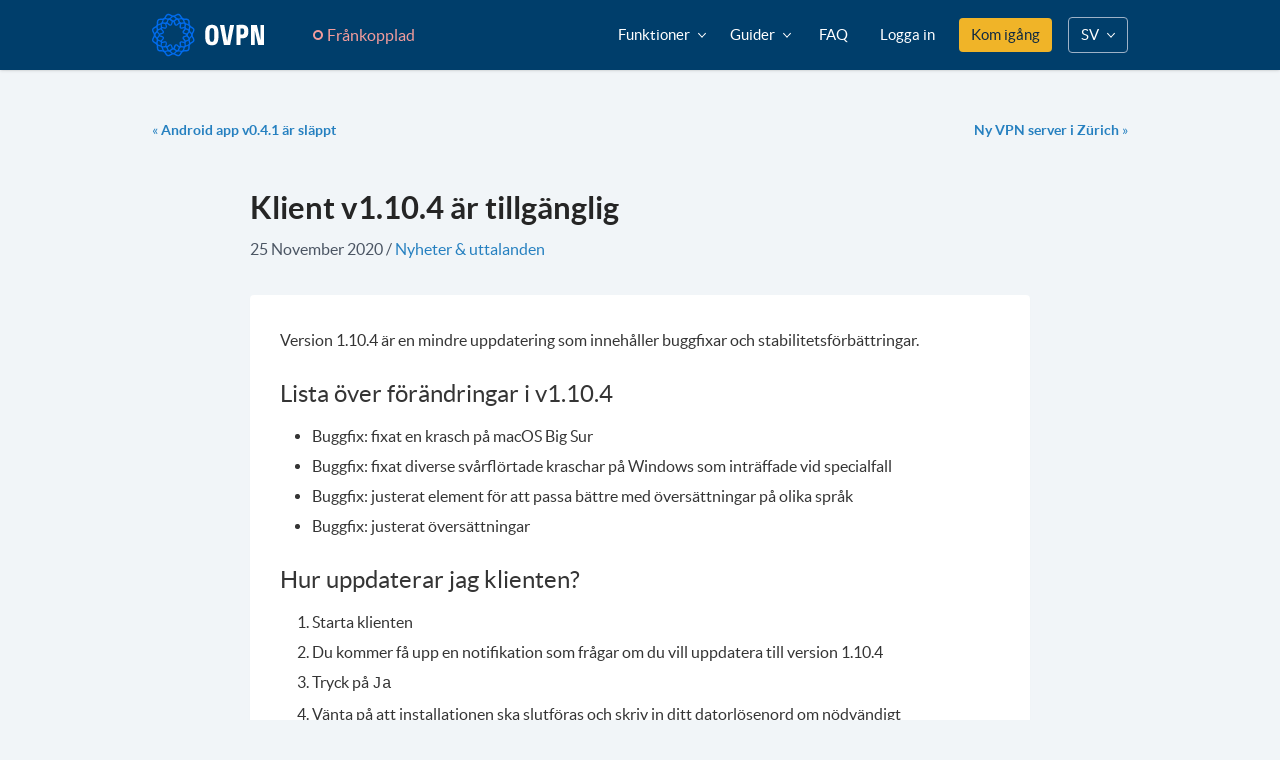

--- FILE ---
content_type: text/html; charset=utf-8
request_url: https://www.ovpn.com/sv/blog/klient-v1104-ar-tillganglig
body_size: 16191
content:
<!DOCTYPE html>
<html lang="sv" class="h-full">
<head>
    <meta charset="UTF-8" />
    <meta http-equiv="X-UA-Compatible" content="IE=edge" />
    <title>Klient v1.10.2 är tillgänglig | OVPN.com</title>

    <link rel="alternate" href="https://www.ovpn.com/en/blog/desktop-client-v1104-is-available" hreflang="en" />
  <link rel="alternate" href="https://www.ovpn.com/en/blog/desktop-client-v1104-is-available" hreflang="x-default" />
  <link rel="alternate" href="https://www.ovpn.com/sv/blog/klient-v1104-ar-tillganglig" hreflang="sv" />
  <link rel="alternate" href="https://www.ovpn.com/de/blog/desktop-client-v1104-ist-verfugbar" hreflang="de" />
  <link rel="alternate" href="https://www.ovpn.com/no/blog/desktop-klient-v1104-er-tilgjengelig" hreflang="no" />

    <meta name="description" content="Desktop-klient v1.10.4 Förbättrar stabiliteten i alla operativsystem.">
    <meta name="keywords" content="ovpn klient, ovpn klient v1.10.4">
    <meta name="viewport" content="width=device-width, initial-scale=1.0" />
    <meta name="csrf-token" content="3yVAED5XuoFskMcQAJZuONDd4HMDcmt1hrEhU8Rh">

    <meta property="og:site_name" content="OVPN.com" />
<meta property="og:type" content="website" />
<meta property="og:title" content="Klient v1.10.2 är tillgänglig" />
<meta property="og:description" content="Desktop-klient v1.10.4 Förbättrar stabiliteten i alla operativsystem." />
<meta property="og:url" content="https://www.ovpn.com/sv/blog/klient-v1104-ar-tillganglig" />
<meta property="og:image" content="https://www.ovpn.com/images/og_image.png" />

<meta name="twitter:card" content="summary" />
<meta name="twitter:site" content="@OVPN_official" />
<meta name="twitter:creator" content="@OVPN_official" />
    <link rel="icon" type="image/x-icon" href="https://www.ovpn.com/favicon.ico" />
    <link rel="icon" type="image/png" href="https://www.ovpn.com/favicon-16x16.png" sizes="16x16">
    <link rel="icon" type="image/png" href="https://www.ovpn.com/favicon-32x32.png" sizes="32x32">
    <link rel="icon" type="image/png" href="https://www.ovpn.com/favicon-48x48.png" sizes="48x48">

    <link rel="apple-touch-icon" href="https://www.ovpn.com/images/logos/tiles/apple-touch-icon.png">

    <script>
    window.dataLayer = window.dataLayer ||[];
    function gtag(){dataLayer.push(arguments);}
    gtag('consent','default',{
      'ad_storage':'denied',
      'analytics_storage':'denied',
      'ad_user_data':'denied',
      'ad_personalization':'denied',
      'personalization_storage':'denied',
      'functionality_storage':'granted',
      'security_storage':'granted',
      'wait_for_update': 500
    });
    gtag("set", "ads_data_redaction", true);
  </script>

  <script src="https://cmp.osano.com/16A2vNUFatg5b44KX/20b036db-3e39-447e-883d-979bd070e7b9/osano.js"></script>

    <link rel="modulepreload" as="script" href="https://www.ovpn.com/build/assets/sv-bd907222.js" /><script type="module" src="https://www.ovpn.com/build/assets/sv-bd907222.js" data-navigate-track="reload"></script>
    <script>
    !function(t,e){var o,n,p,r;e.__SV||(window.posthog=e,e._i=[],e.init=function(i,s,a){function g(t,e){var o=e.split(".");2==o.length&&(t=t[o[0]],e=o[1]),t[e]=function(){t.push([e].concat(Array.prototype.slice.call(arguments,0)))}}(p=t.createElement("script")).type="text/javascript",p.async=!0,p.src=s.api_host+"/static/array.js",(r=t.getElementsByTagName("script")[0]).parentNode.insertBefore(p,r);var u=e;for(void 0!==a?u=e[a]=[]:a="posthog",u.people=u.people||[],u.toString=function(t){var e="posthog";return"posthog"!==a&&(e+="."+a),t||(e+=" (stub)"),e},u.people.toString=function(){return u.toString(1)+".people (stub)"},o="capture identify alias people.set people.set_once set_config register register_once unregister opt_out_capturing has_opted_out_capturing opt_in_capturing reset isFeatureEnabled onFeatureFlags getFeatureFlag getFeatureFlagPayload reloadFeatureFlags group updateEarlyAccessFeatureEnrollment getEarlyAccessFeatures getActiveMatchingSurveys getSurveys".split(" "),n=0;n<o.length;n++)g(u,o[n]);e._i.push([i,s,a])},e.__SV=1)}(document,window.posthog||[]);
    posthog.init('phc_UCfeu0B91KsdPdm097ShbffQ5C3OvFR4qOB3t5DETEM', {"api_host":"https:\/\/eu.posthog.com","bootstrap":{"distinctID":"8f425b27-a546-42a5-a714-4be916f6086a","isIdentifiedID":false}})
  </script>
    <script
  defer
  data-domain="ovpn.com"
  event-authenticated="false"
  src="https://plausible.ovpn.com/js/script.pageview-props.tagged-events.js"
></script>
<script>window.plausible = window.plausible || function() { (window.plausible.q = window.plausible.q || []).push(arguments) }</script>
    <!-- Piwik -->
<script type="text/javascript">
    var _paq = _paq || [];
    _paq.push(['setCustomDimension', 1, 'Visitor']);
    _paq.push(['enableHeartBeatTimer', 30]);
    _paq.push(['trackPageView']);
    _paq.push(['enableLinkTracking']);
    (function() {
        var u="https://piwik.ovpn.se/";
        _paq.push(['setTrackerUrl', u+'piwik.php']);
        _paq.push(['setSiteId', 1]);
        var d=document, g=d.createElement('script'), s=d.getElementsByTagName('script')[0]; g.type='text/javascript';
        g.defer=true; g.async=true; g.src=u+'piwik.js'; s.parentNode.insertBefore(g,s);
    })();
</script>
<noscript><p><img src="https://piwik.ovpn.se/piwik.php?idsite=1" style="border:0;" alt="matomo" /></p></noscript>
<!-- End Piwik Code -->    <script src="https://js.stripe.com/basil/stripe.js"></script>
<script>
window.STRIPE = {
  key: 'pk_live_51RqnbWBgbdduydAg3s0P4AnyDHLAERRuZ4TcsZesYK3yaJomdd710WyL2W9ojZh4KZpLdz7wphfWWe2KerzpAkt000PmUvd7GT',
}
</script>
    
    <!-- Stylesheets -->
    <link rel="preload" as="style" href="https://www.ovpn.com/build/assets/app-12af4cd9.css" /><link rel="stylesheet" href="https://www.ovpn.com/build/assets/app-12af4cd9.css" data-navigate-track="reload" />      <link rel="preload" as="style" href="https://www.ovpn.com/build/assets/app-12af4cd9.css" /><link rel="preload" as="style" href="https://www.ovpn.com/build/assets/app-b-2e8c75d1.css" /><link rel="stylesheet" href="https://www.ovpn.com/build/assets/app-12af4cd9.css" data-navigate-track="reload" /><link rel="stylesheet" href="https://www.ovpn.com/build/assets/app-b-2e8c75d1.css" data-navigate-track="reload" />    </head>
<body class="font-sans flex flex-col min-h-full bg-neutral-10 h-full" id="blog">
  
  
  <div class="flex-1 flex flex-col">
    <header class="w-full h-[70px] sticky top-0 border-b border-solid border-neutral-1 md:border-none z-[10000] bg-blue-1 shadow">
  <div class="container max-w-screen-lg flex h-full">
          <a href="https://www.ovpn.com/sv" class="py-3 flex min-w-max">
        <img
          src="https://www.ovpn.com/images/logos/logo.svg"
          width="112"
          height="46"
          class="w-28"
          title="OVPN"
        />
      </a>
    
    <div class="group relative flex items-center ml-8 text-neutral-2" x-data="{ open: false }">
  <div
    class="flex items-center px-4 py-2 rounded cursor-pointer border-transparent border-solid border text-red-8 group-hover:border-red-6 group-hover:bg-red-10 group-hover:text-red-5"
    @click.prevent="open = ! open"
    @click.outside="open = false"
  >
    <span class="bg-transparent w-[10px] h-[10px] border-red-8 border-2 group-hover:border-red-5 rounded-full mr-1"></span>
    <span class="font-medium">
      Frånkopplad
    </span>
  </div>

  <div
    class="absolute -mt-2 -left-20 md:left-0 top-full w-60 md:w-80 hidden group-hover:block shadow rounded bg-white"
    :class="{ 'block': open, 'hidden': ! open }"
  >
    <div class="p-4">
      <span class="text-xs uppercase font-bold mb-2">IP-adress</span>
      <p>18.116.40.128</p>
    </div>
    
    <div class="w-full h-px bg-neutral-9"></div>

    <div>
      <div class="p-4">
        <span class="text-xs uppercase font-bold mb-2">Internetleverantör</span>
        <div class="flex items-center">
                      <span class="flex w-4 mr-2">
              <img src="/images/flags/4x3/us.svg" alt="us" />
            </span>
                    <p class="mb-0">Amazon Technologies Inc</p>
        </div>
      </div>

      <div class="m-2 p-3 rounded-sm bg-red-9">
        <span class="font-bold uppercase text-red-4">
          Oskyddad
        </span>
        <p class="text-red-5">
          Din internetleverantör kan avlyssna vad du gör på nätet.
        </p>
      </div>

              <div class="mx-2 my-4">
          <a
            href="https://www.ovpn.com/sv/pricing"
            class="cta-button-small space-x-2 normal-case w-full text-gray-800 plausible-event-name=Pricing+click plausible-event-ref=Connection indicator"
          >
            Bli skyddad nu
          </a>
        </div>
          </div>
  </div>
</div>
    <div class="flex md:hidden items-center w-full" x-data="{ open: false }">
  <a class="flex items-center ml-auto text-white md:hidden" href="#" @click.prevent="open = true" x-show="! open">
    <svg class="w-6" aria-hidden="true" focusable="false" data-prefix="far" data-icon="bars" role="img" xmlns="http://www.w3.org/2000/svg" viewBox="0 0 448 512"><path fill="currentColor" d="M436 124H12c-6.627 0-12-5.373-12-12V80c0-6.627 5.373-12 12-12h424c6.627 0 12 5.373 12 12v32c0 6.627-5.373 12-12 12zm0 160H12c-6.627 0-12-5.373-12-12v-32c0-6.627 5.373-12 12-12h424c6.627 0 12 5.373 12 12v32c0 6.627-5.373 12-12 12zm0 160H12c-6.627 0-12-5.373-12-12v-32c0-6.627 5.373-12 12-12h424c6.627 0 12 5.373 12 12v32c0 6.627-5.373 12-12 12z"/></svg>
  </a>

  <template x-if="open">
    <div class="absolute inset-0 w-full h-screen overflow-y-auto bg-neutral-1">
      <div class="container">
        <div class="flex items-center justify-between h-[70px]">
          <a href="https://www.ovpn.com/sv" class="py-3 flex min-w-max">
            <img src="https://www.ovpn.com/images/logos/logo.svg" class="w-28" alt="OVPN" title="OVPN">
          </a>
  
          <a class="flex items-center ml-auto text-white md:hidden" href="#" @click.prevent="open = false" x-show="open">
            <svg class="w-6" aria-hidden="true" focusable="false" data-prefix="fal" data-icon="times" role="img" xmlns="http://www.w3.org/2000/svg" viewBox="0 0 320 512"><path fill="currentColor" d="M193.94 256L296.5 153.44l21.15-21.15c3.12-3.12 3.12-8.19 0-11.31l-22.63-22.63c-3.12-3.12-8.19-3.12-11.31 0L160 222.06 36.29 98.34c-3.12-3.12-8.19-3.12-11.31 0L2.34 120.97c-3.12 3.12-3.12 8.19 0 11.31L126.06 256 2.34 379.71c-3.12 3.12-3.12 8.19 0 11.31l22.63 22.63c3.12 3.12 8.19 3.12 11.31 0L160 289.94 262.56 392.5l21.15 21.15c3.12 3.12 8.19 3.12 11.31 0l22.63-22.63c3.12-3.12 3.12-8.19 0-11.31L193.94 256z"/></svg>
          </a>
        </div>

        <div class="w-full h-px bg-neutral-3 mb-4"></div>

        <div class="flex flex-col space-y-2 text-white text-lg">
          <a class=" text-white hover:text-white hover:underline focus:no-underline focus:text-white" href="https://www.ovpn.com/sv/security">Säkerhet</a>          <a class=" text-white hover:text-white hover:underline focus:no-underline focus:text-white" href="https://www.ovpn.com/sv/network">Nätverk</a>          <a class=" text-white hover:text-white hover:underline focus:no-underline focus:text-white" href="https://www.ovpn.com/sv/streaming">Streaming</a>          <a class=" text-white hover:text-white hover:underline focus:no-underline focus:text-white" href="https://www.ovpn.com/sv/port-forwarding">Portvidarebefordran</a>
          <a class="text-white hover:text-white hover:underline focus:no-underline focus:text-white" href="https://www.ovpn.com/sv/features/multihop">Multihop</a>

          <a class="text-white hover:text-white hover:underline focus:no-underline focus:text-white" href="https://www.ovpn.com/sv/features/public-ipv4">Publik IPv4</a>

          <a class=" text-white hover:text-white hover:underline focus:no-underline focus:text-white" href="https://www.ovpn.com/sv/guides">Guider</a>          <a
            href="https://support.ovpn.com/hc/sv-se"
            target="_blank"
            class="text-white hover:text-white hover:underline focus:no-underline focus:text-white"
          >FAQ</a>

          <span class="flex">
            <a href="https://www.ovpn.com/sv/pricing" class="bg-vivid-5 text-neutral-1 hover:text-neutral-1 hover:bg-vivid-6 rounded px-3 py-2  plausible-event-name=Pricing+click plausible-event-ref=nav">
              Kom igång
            </a>
          </span>
        </div>

        <div class="w-full h-px bg-neutral-3 my-6"></div>

        <h4 class="flex items-center font-bold text-blue-8 mb-2">
          <figure class="mr-2 text-blue-8"><svg width="19" height="16" viewBox="0 0 19 16" fill="none" xmlns="http://www.w3.org/2000/svg">
<path d="M9.19922 7.29102C8.47656 8.01367 7.59766 8.375 6.5625 8.375C5.52734 8.375 4.63867 8.01367 3.89648 7.29102C3.17383 6.54883 2.8125 5.66016 2.8125 4.625C2.8125 3.58984 3.17383 2.71094 3.89648 1.98828C4.63867 1.24609 5.52734 0.875 6.5625 0.875C7.59766 0.875 8.47656 1.24609 9.19922 1.98828C9.94141 2.71094 10.3125 3.58984 10.3125 4.625C10.3125 5.66016 9.94141 6.54883 9.19922 7.29102ZM9.19922 9.3125C10.3516 9.3125 11.3281 9.76172 12.1289 10.6602L9.84375 12.916L9.60938 13.1504L9.58008 13.4727L9.375 15.2598C9.35547 15.4551 9.38477 15.6602 9.46289 15.875H1.40625C1.01562 15.875 0.683594 15.7383 0.410156 15.4648C0.136719 15.1914 0 14.8594 0 14.4688V13.2383C0 12.1641 0.380859 11.2461 1.14258 10.4844C1.92383 9.70312 2.85156 9.3125 3.92578 9.3125H4.42383C5.10742 9.625 5.82031 9.78125 6.5625 9.78125C7.30469 9.78125 8.01758 9.625 8.70117 9.3125H9.19922ZM10.5176 13.5605L14.5605 9.54688L16.6406 11.627L12.627 15.6699L10.8398 15.875C10.6836 15.8945 10.5469 15.8457 10.4297 15.7285C10.332 15.6309 10.293 15.5039 10.3125 15.3477L10.5176 13.5605ZM18.5449 8.75586C18.6816 8.89258 18.75 9.05859 18.75 9.25391C18.75 9.44922 18.6816 9.61523 18.5449 9.75195L17.3145 10.9824L15.2051 8.87305L15.3516 8.75586L16.4355 7.64258C16.5723 7.50586 16.7383 7.4375 16.9336 7.4375C17.1289 7.4375 17.2949 7.50586 17.4316 7.64258L18.5449 8.75586Z" fill="currentColor"/>
</svg>
</figure>
          <span class="text-lg leading-none">Konto</span>
        </h4>

        <div class="flex flex-col space-y-1 text-white text-lg">
                      <a class=" text-white hover:text-white hover:underline focus:no-underline focus:text-white" href="https://www.ovpn.com/sv/account/login">Logga in</a>          
                  </div>

        <div class="w-full h-px bg-neutral-3 my-6"></div>

        <h4 class="flex items-center font-bold text-blue-8 mb-2">
          <figure class="mr-2 text-blue-8"><svg width="19" height="22" viewBox="0 0 19 22" fill="none" xmlns="http://www.w3.org/2000/svg">
<g clip-path="url(#clip0)">
<path d="M8.82454 15.1251C12.5736 15.1251 15.6128 12.0472 15.6128 8.25006C15.6128 4.45506 12.5758 1.37506 8.82454 1.37506C5.07543 1.37506 2.03628 4.45291 2.03628 8.25006C2.0367 12.0446 5.07331 15.1251 8.82454 15.1251ZM8.82454 3.43756C11.4489 3.43756 13.5762 5.59201 13.5762 8.25006C13.5762 10.9081 11.4489 13.0626 8.82454 13.0626C6.20016 13.0626 4.07284 10.9081 4.07284 8.25006C4.07284 5.59201 6.20016 3.43756 8.82454 3.43756ZM14.7642 19.9376H10.5218V18.4109C12.5363 18.0706 14.4694 17.1175 16.0246 15.5419C19.6401 11.8801 19.9573 6.15576 16.9962 2.11928L17.45 1.65951C17.7151 1.39096 17.7151 0.955685 17.45 0.687131L16.9704 0.201584C16.7053 -0.0669708 16.2757 -0.0669708 16.0102 0.201584L14.1852 2.04967C14.3197 2.16955 14.4563 2.28686 14.5843 2.41619C16.123 3.97424 16.9704 6.04619 16.9704 8.25006C16.9704 10.4539 16.123 12.5254 14.5843 14.0835C13.0457 15.6415 11.0002 16.5001 8.82454 16.5001C6.64887 16.5001 4.6034 15.642 3.06474 14.0835C2.93666 13.9537 2.82087 13.8158 2.70297 13.6792L0.199044 16.2156C-0.0660226 16.4842 -0.0660226 16.9194 0.199044 17.188L0.678709 17.6735C0.943776 17.9421 1.3734 17.9421 1.63889 17.6735L2.77168 16.5263C4.46938 17.8033 6.46904 18.4728 8.48525 18.5437V19.9376H4.24248C3.39893 19.9376 2.71527 20.6302 2.71527 21.4844C2.71527 21.7693 2.94302 22.0001 3.2242 22.0001H15.782C16.0632 22.0001 16.2909 21.7693 16.2909 21.4844C16.2914 20.6302 15.6077 19.9376 14.7642 19.9376Z" fill="#85C6F4"/>
</g>
<defs>
<clipPath id="clip0">
<rect width="19" height="22" fill="white"/>
</clipPath>
</defs>
</svg>
</figure>
          <span class="text-lg leading-none">Byt språk</span>
        </h4>

        <div class="flex flex-col space-y-1 text-white text-lg">
                      <a class="text-white hover:text-white hover:underline focus:no-underline focus:text-white" href="/en/blog/desktop-client-v1104-is-available">English</a>
                      <a class="text-white hover:text-white hover:underline focus:no-underline focus:text-white" href="/de/blog/desktop-client-v1104-ist-verfugbar">Deutsch</a>
                      <a class="text-white hover:text-white hover:underline focus:no-underline focus:text-white" href="/no/blog/desktop-klient-v1104-er-tilgjengelig">Norsk</a>
                  </div>

              </div>
    </div>
  </template>
</div>

    <nav class="hidden md:flex items-center ml-auto">
      <div class="relative" x-data="{ open: false }" @click.outside="open = false">
        <a
          href="#"
          class="header-link text-white text-15 flex items-center px-3 h-full hover:no-underline hover:text-white focus:text-white focus:no-underline"
          @click.prevent="open = ! open"
        >
          <span>Funktioner</span>
          <span class="ml-2">
            <svg fill="currentColor" :class="open ? 'rotate-180' : ''" class="w-2 transition-transform duration-200" xmlns="http://www.w3.org/2000/svg" viewBox="0 0 448 512"><path d="M441.9 167.3l-19.8-19.8c-4.7-4.7-12.3-4.7-17 0L224 328.2 42.9 147.5c-4.7-4.7-12.3-4.7-17 0L6.1 167.3c-4.7 4.7-4.7 12.3 0 17l209.4 209.4c4.7 4.7 12.3 4.7 17 0l209.4-209.4c4.7-4.7 4.7-12.3 0-17z"/></svg>
          </span>
        </a>

        <div
  class="absolute flex right-0 top-full mt-2 rounded bg-white shadow"
  x-show="open"
  x-cloak
  :aria-expanded="open"
>
  <div class="flex min-w-[150px] flex-1 flex-col flex-shrink-0">
    <a
      class="rounded-t text-base leading-relaxed hover:bg-neutral-10 px-4 py-2 text-neutral-2 hover:text-neutral-2 hover:no-underline focus:text-neutral-2"
      href="https://www.ovpn.com/sv/security"
    >
      Säkerhet    </a>
    <a
      class="text-base leading-relaxed hover:bg-neutral-10 px-4 py-2 text-neutral-2 hover:text-neutral-2 hover:no-underline focus:text-neutral-2"
      href="https://www.ovpn.com/sv/network"
    >
      Nätverk    </a>
    <a
      class="text-base leading-relaxed hover:bg-neutral-10 px-4 py-2 text-neutral-2 hover:text-neutral-2 hover:no-underline focus:text-neutral-2"
      href="https://www.ovpn.com/sv/streaming"
    >
      Streaming    </a>
    <a
      class="text-base leading-relaxed hover:bg-neutral-10 px-4 py-2 text-neutral-2 hover:text-neutral-2 hover:no-underline focus:text-neutral-2"
      href="https://www.ovpn.com/sv/port-forwarding"
    >
      Portvidarebefordran    </a>
    <a
      class="text-base leading-relaxed hover:bg-neutral-10 px-4 py-2 text-neutral-2 hover:text-neutral-2 hover:no-underline focus:text-neutral-2"
      href="https://www.ovpn.com/sv/features/multihop"
      title="Öka säkerheten genom att tunnla din trafik genom två av våra datahallar."
    >
      Multihop
    </a>

    <a
      class="text-base leading-relaxed hover:bg-neutral-10 px-4 py-2 text-neutral-2 hover:text-neutral-2 hover:no-underline focus:text-neutral-2 rounded-b"
      href="https://www.ovpn.com/sv/features/public-ipv4"
      title="Perfekt för dig som vill köra publika tjänster på din dator eller server."
    >
      Publik IPv4    </a>
  </div>
</div>      </div>

      <div class="relative" x-data="{ open: false }" @click.outside="open = false">
        <a
          href="#"
          class="header-link  text-white text-15 flex items-center px-3 h-full hover:no-underline hover:text-white focus:text-white focus:no-underline"
          @click.prevent="open = ! open"
        >
          <span>Guider</span>
          <span class="ml-2">
            <svg fill="currentColor" :class="open ? 'rotate-180' : ''" class="w-2 transition-transform duration-200" xmlns="http://www.w3.org/2000/svg" viewBox="0 0 448 512"><path d="M441.9 167.3l-19.8-19.8c-4.7-4.7-12.3-4.7-17 0L224 328.2 42.9 147.5c-4.7-4.7-12.3-4.7-17 0L6.1 167.3c-4.7 4.7-4.7 12.3 0 17l209.4 209.4c4.7 4.7 12.3 4.7 17 0l209.4-209.4c4.7-4.7 4.7-12.3 0-17z"/></svg>
          </span>
        </a>

        <div
  class="absolute -right-48 top-full mt-2 rounded bg-white shadow p-4"
  x-show="open"
  x-cloak
  :aria-expanded="open"
>
  <div class="flex min-w-[480px]">
    <div class="flex-1 flex flex-col justify-between">
      <a class="w-full flex items-center rounded p-3 bg-blue-8 text-blue-1 justify-center" href="https://www.ovpn.com/sv/guides/mac">
        <span class="mr-2">
          <svg class="w-6 h-6 text-blue-2" width="12" height="14" viewBox="0 0 12 14" fill="none" xmlns="http://www.w3.org/2000/svg">
<path d="M9.95303 7.39816C9.94678 6.25128 10.4655 5.38566 11.5155 4.74816C10.928 3.90753 10.0405 3.44503 8.86865 3.35441C7.75928 3.26691 6.54678 4.00128 6.10303 4.00128C5.63428 4.00128 4.55928 3.38566 3.71553 3.38566C1.97178 3.41378 0.118652 4.77628 0.118652 7.54816C0.118652 8.36691 0.268652 9.21274 0.568652 10.0857C0.968652 11.2325 2.4124 14.045 3.91865 13.9982C4.70615 13.9794 5.2624 13.4388 6.2874 13.4388C7.28115 13.4388 7.79678 13.9982 8.6749 13.9982C10.1937 13.9763 11.4999 11.42 11.8812 10.27C9.84365 9.31066 9.95303 7.45753 9.95303 7.39816ZM8.18428 2.26691C9.0374 1.25441 8.95928 0.332532 8.93428 0.00128174C8.18115 0.0450317 7.30928 0.513782 6.8124 1.09191C6.26553 1.71066 5.94365 2.47628 6.0124 3.33878C6.82803 3.40128 7.57178 2.98253 8.18428 2.26691Z" fill="currentColor"/>
</svg>
        </span>
        <span class="text-base font-bold text-neutral-1">
          Ladda ner för macOS
        </span>
      </a>

      <div class="grid grid-cols-2 mt-6 gap-x-4 gap-y-3">
                  <a class="flex space-x-2 no-underline hover:underline" href="https://www.ovpn.com/sv/guides/android">
            <div class="flex w-6 h-6 rounded items-center justify-center bg-blue-10">
              <svg class="w-4 h-4 text-blue-4" width="16" height="10" viewBox="0 0 16 10" fill="none" xmlns="http://www.w3.org/2000/svg">
<path d="M11.6819 7.38694C11.5501 7.38694 11.4212 7.34784 11.3116 7.27459C11.2019 7.20133 11.1165 7.09721 11.066 6.9754C11.0156 6.85358 11.0024 6.71953 11.0281 6.59021C11.0538 6.46089 11.1173 6.3421 11.2105 6.24887C11.3038 6.15563 11.4226 6.09214 11.5519 6.06642C11.6812 6.04069 11.8152 6.0539 11.9371 6.10435C12.0589 6.15481 12.163 6.24026 12.2363 6.34989C12.3095 6.45953 12.3486 6.58842 12.3486 6.72027C12.3486 6.89708 12.2784 7.06665 12.1533 7.19168C12.0283 7.3167 11.8588 7.38694 11.6819 7.38694ZM4.31806 7.38694C4.1862 7.38694 4.05731 7.34784 3.94768 7.27459C3.83804 7.20133 3.75259 7.09721 3.70214 6.9754C3.65168 6.85358 3.63848 6.71953 3.6642 6.59021C3.68992 6.46089 3.75342 6.3421 3.84665 6.24887C3.93989 6.15563 4.05867 6.09214 4.188 6.06642C4.31732 6.04069 4.45136 6.0539 4.57318 6.10435C4.695 6.15481 4.79911 6.24026 4.87237 6.34989C4.94562 6.45953 4.98472 6.58842 4.98472 6.72027C4.98472 6.89708 4.91448 7.06665 4.78946 7.19168C4.66444 7.3167 4.49487 7.38694 4.31806 7.38694ZM11.9208 3.37361L13.2525 1.06805C13.2737 1.03648 13.2882 1.00089 13.295 0.963489C13.3019 0.926091 13.301 0.88768 13.2925 0.850635C13.2839 0.813589 13.2678 0.778699 13.2452 0.748125C13.2226 0.71755 13.1939 0.691943 13.161 0.672889C13.1281 0.653835 13.0917 0.64174 13.0539 0.637353C13.0161 0.632966 12.9778 0.63638 12.9414 0.647385C12.9051 0.658389 12.8713 0.676749 12.8423 0.701328C12.8133 0.725907 12.7896 0.75618 12.7728 0.790274L11.4244 3.12555C10.3474 2.6425 9.18039 2.39278 8 2.39278C6.81961 2.39278 5.65258 2.6425 4.57556 3.12555L3.22722 0.790274C3.21038 0.75618 3.18673 0.725907 3.15771 0.701328C3.1287 0.676749 3.09495 0.658389 3.05855 0.647385C3.02215 0.63638 2.98388 0.632966 2.94611 0.637353C2.90834 0.64174 2.87188 0.653835 2.83897 0.672889C2.80606 0.691943 2.77742 0.71755 2.75481 0.748125C2.7322 0.778699 2.71611 0.813589 2.70754 0.850635C2.69896 0.88768 2.69809 0.926091 2.70496 0.963489C2.71183 1.00089 2.72631 1.03648 2.7475 1.06805L4.07917 3.37361C1.7925 4.61722 0.228889 6.93194 0 9.66666H16C15.7711 6.93194 14.2072 4.61722 11.9208 3.37361Z" fill="currentColor"/>
</svg>
            </div>
            <span class="flex items-center text-neutral-2">
              <strong class="mr-2">Android</strong>
              <svg width="6" height="12" viewBox="0 0 6 12" fill="none" xmlns="http://www.w3.org/2000/svg">
                <path d="M0.552424 0.836774L0.0832777 1.3059C-0.0277592 1.41693 -0.0277592 1.59697 0.0832777 1.70803L4.36503 5.99999L0.0832777 10.292C-0.0277592 10.403 -0.0277592 10.583 0.0832777 10.6941L0.552424 11.1632C0.663461 11.2743 0.843499 11.2743 0.95456 11.1632L5.91672 6.20107C6.02776 6.09004 6.02776 5.91 5.91672 5.79894L0.95456 0.836774C0.843499 0.725714 0.663461 0.725714 0.552424 0.836774Z" fill="currentColor"/>
              </svg>
            </span>
          </a>
                  <a class="flex space-x-2 no-underline hover:underline" href="https://www.ovpn.com/sv/guides/ios">
            <div class="flex w-6 h-6 rounded items-center justify-center bg-blue-10">
              <svg class="w-4 h-4 text-blue-4" width="12" height="14" viewBox="0 0 12 14" fill="none" xmlns="http://www.w3.org/2000/svg">
<path d="M9.95303 7.39816C9.94678 6.25128 10.4655 5.38566 11.5155 4.74816C10.928 3.90753 10.0405 3.44503 8.86865 3.35441C7.75928 3.26691 6.54678 4.00128 6.10303 4.00128C5.63428 4.00128 4.55928 3.38566 3.71553 3.38566C1.97178 3.41378 0.118652 4.77628 0.118652 7.54816C0.118652 8.36691 0.268652 9.21274 0.568652 10.0857C0.968652 11.2325 2.4124 14.045 3.91865 13.9982C4.70615 13.9794 5.2624 13.4388 6.2874 13.4388C7.28115 13.4388 7.79678 13.9982 8.6749 13.9982C10.1937 13.9763 11.4999 11.42 11.8812 10.27C9.84365 9.31066 9.95303 7.45753 9.95303 7.39816ZM8.18428 2.26691C9.0374 1.25441 8.95928 0.332532 8.93428 0.00128174C8.18115 0.0450317 7.30928 0.513782 6.8124 1.09191C6.26553 1.71066 5.94365 2.47628 6.0124 3.33878C6.82803 3.40128 7.57178 2.98253 8.18428 2.26691Z" fill="currentColor"/>
</svg>
            </div>
            <span class="flex items-center text-neutral-2">
              <strong class="mr-2">iOS</strong>
              <svg width="6" height="12" viewBox="0 0 6 12" fill="none" xmlns="http://www.w3.org/2000/svg">
                <path d="M0.552424 0.836774L0.0832777 1.3059C-0.0277592 1.41693 -0.0277592 1.59697 0.0832777 1.70803L4.36503 5.99999L0.0832777 10.292C-0.0277592 10.403 -0.0277592 10.583 0.0832777 10.6941L0.552424 11.1632C0.663461 11.2743 0.843499 11.2743 0.95456 11.1632L5.91672 6.20107C6.02776 6.09004 6.02776 5.91 5.91672 5.79894L0.95456 0.836774C0.843499 0.725714 0.663461 0.725714 0.552424 0.836774Z" fill="currentColor"/>
              </svg>
            </span>
          </a>
                  <a class="flex space-x-2 no-underline hover:underline" href="https://www.ovpn.com/sv/guides/windows">
            <div class="flex w-6 h-6 rounded items-center justify-center bg-blue-10">
              <svg class="w-4 h-4 text-blue-4" width="16" height="17" viewBox="0 0 16 17" fill="none" xmlns="http://www.w3.org/2000/svg">
<path d="M0 2.70357L6.55714 1.8V8.13571H0V2.70357ZM0 14.2964L6.55714 15.2V8.94286H0V14.2964ZM7.27857 15.2964L16 16.5V8.94286H7.27857V15.2964ZM7.27857 1.70357V8.13571H16V0.5L7.27857 1.70357Z" fill="currentColor"/>
</svg>
            </div>
            <span class="flex items-center text-neutral-2">
              <strong class="mr-2">Windows</strong>
              <svg width="6" height="12" viewBox="0 0 6 12" fill="none" xmlns="http://www.w3.org/2000/svg">
                <path d="M0.552424 0.836774L0.0832777 1.3059C-0.0277592 1.41693 -0.0277592 1.59697 0.0832777 1.70803L4.36503 5.99999L0.0832777 10.292C-0.0277592 10.403 -0.0277592 10.583 0.0832777 10.6941L0.552424 11.1632C0.663461 11.2743 0.843499 11.2743 0.95456 11.1632L5.91672 6.20107C6.02776 6.09004 6.02776 5.91 5.91672 5.79894L0.95456 0.836774C0.843499 0.725714 0.663461 0.725714 0.552424 0.836774Z" fill="currentColor"/>
              </svg>
            </span>
          </a>
                  <a class="flex space-x-2 no-underline hover:underline" href="https://www.ovpn.com/sv/guides/ubuntu">
            <div class="flex w-6 h-6 rounded items-center justify-center bg-blue-10">
              <svg class="w-4 h-4 text-blue-4" width="18" height="18" viewBox="0 0 18 18" fill="none" xmlns="http://www.w3.org/2000/svg">
<path d="M8.99976 0.741943C4.43785 0.741943 0.741699 4.43809 0.741699 9.00001C0.741699 13.5619 4.43785 17.2581 8.99976 17.2581C13.5617 17.2581 17.2578 13.5619 17.2578 9.00001C17.2578 4.43809 13.5617 0.741943 8.99976 0.741943ZM10.7546 3.83872C11.0476 3.33258 11.697 3.1561 12.2031 3.44912C12.7126 3.74215 12.8857 4.39147 12.5927 4.90094C12.2997 5.40708 11.6503 5.58357 11.1442 5.29054C10.6347 4.99418 10.4616 4.34486 10.7546 3.83872ZM3.652 10.0622C3.06594 10.0622 2.58977 9.58606 2.58977 9.00001C2.58977 8.41395 3.06594 7.93778 3.652 7.93778C4.23806 7.93778 4.71423 8.41395 4.71423 9.00001C4.71423 9.58606 4.23806 10.0622 3.652 10.0622ZM4.58769 10.1655C5.33025 9.56941 5.33358 8.43726 4.58769 7.83788C4.87406 6.74569 5.55668 5.81666 6.46907 5.20396L7.25824 6.52259C5.54336 7.73133 5.54336 10.2687 7.25824 11.4774L6.46907 12.7961C5.55668 12.1867 4.87739 11.2543 4.58769 10.1655ZM12.2031 14.5509C11.6936 14.8439 11.0476 14.6708 10.7546 14.1613C10.4616 13.6518 10.6347 13.0025 11.1442 12.7095C11.6503 12.4164 12.2997 12.5896 12.5927 13.0991C12.8857 13.6085 12.7126 14.2579 12.2031 14.5509ZM12.2131 12.2366C11.324 11.8937 10.345 12.4564 10.1985 13.4021C10.0254 13.4487 8.57021 13.8783 6.97854 13.0891L7.72776 11.7471C9.62578 12.6296 11.8368 11.3576 12.02 9.26973L13.555 9.29304C13.4784 10.4418 12.979 11.4741 12.2131 12.2366ZM12.0166 8.73029C11.8368 6.66577 9.64243 5.36047 7.72442 6.25287L6.97521 4.91093C8.57021 4.12176 10.022 4.55131 10.1952 4.59793C10.3417 5.54028 11.3207 6.10636 12.2098 5.76338C12.979 6.52592 13.4751 7.55818 13.5484 8.71031L12.0166 8.73029Z" fill="currentColor"/>
</svg>
            </div>
            <span class="flex items-center text-neutral-2">
              <strong class="mr-2">Ubuntu</strong>
              <svg width="6" height="12" viewBox="0 0 6 12" fill="none" xmlns="http://www.w3.org/2000/svg">
                <path d="M0.552424 0.836774L0.0832777 1.3059C-0.0277592 1.41693 -0.0277592 1.59697 0.0832777 1.70803L4.36503 5.99999L0.0832777 10.292C-0.0277592 10.403 -0.0277592 10.583 0.0832777 10.6941L0.552424 11.1632C0.663461 11.2743 0.843499 11.2743 0.95456 11.1632L5.91672 6.20107C6.02776 6.09004 6.02776 5.91 5.91672 5.79894L0.95456 0.836774C0.843499 0.725714 0.663461 0.725714 0.552424 0.836774Z" fill="currentColor"/>
              </svg>
            </span>
          </a>
                  <a class="flex space-x-2 no-underline hover:underline" href="https://www.ovpn.com/sv/guides/opensuse">
            <div class="flex w-6 h-6 rounded items-center justify-center bg-blue-10">
              <svg class="w-4 h-4 text-blue-4" width="16" height="8" viewBox="0 0 16 8" fill="none" xmlns="http://www.w3.org/2000/svg">
<path d="M11.7793 0.170982C11.7793 0.170982 11.7718 0.628482 11.7718 0.678482C11.5443 0.603482 9.91184 0.0759821 8.37934 0.0209821C7.08184 -0.0240179 5.30934 -0.0865178 2.80434 1.45348C2.31934 1.76348 0.956838 2.60598 0.314338 4.19598C0.177338 4.52948 -0.00066188 5.27948 0.177338 5.98098C0.260618 6.30066 0.40031 6.60291 0.589838 6.87348C1.02484 7.49848 1.75484 7.91348 2.54234 7.98348C3.65234 8.08098 4.49484 7.58348 4.79234 6.65098C4.99734 6.00598 4.79234 5.06098 4.00484 4.57848C3.36484 4.18598 2.67234 4.27598 2.27484 4.53848C1.92734 4.76848 1.72984 5.12598 1.73484 5.51848C1.74234 6.21348 2.34234 6.58348 2.77234 6.58348C2.90682 6.58282 3.04027 6.56001 3.16734 6.51598C3.32984 6.47098 3.49984 6.35348 3.49984 6.14348C3.49984 5.84098 3.20984 5.77348 3.07984 5.79598C3.00734 5.80848 2.96734 5.84598 2.78484 5.85598C2.73484 5.85098 2.48484 5.77848 2.48484 5.50598V5.50448C2.48984 5.19698 2.81484 5.05448 3.12234 5.08198C3.92984 5.15198 4.31484 6.09948 3.83484 6.72448C3.37734 7.31698 1.91984 7.30448 1.34234 6.21448C0.692338 4.98448 1.65984 3.43448 3.51734 3.75448C4.34734 3.89698 5.60734 4.64198 6.07734 6.36198H7.22484C7.08234 5.92198 7.00234 4.65448 8.29234 4.65448C9.70984 4.65448 9.88984 5.65198 10.2873 6.36198H11.5023C11.1823 5.90448 10.9598 5.39448 11.0298 4.96698C11.1698 4.12198 12.0223 4.50698 13.0898 4.53198C14.7523 4.54198 15.6423 3.85698 15.6673 3.83198C15.7598 3.75448 15.8298 3.43698 15.8423 3.38948C15.8748 3.26198 15.7623 3.32948 15.7623 3.32948C15.5448 3.45948 14.9998 3.70948 14.4898 3.71948C13.8573 3.73198 12.5848 3.08448 12.4498 3.01448C12.4423 3.00448 12.4523 3.04448 12.1748 2.37698C14.3848 3.83448 15.1323 3.38948 15.8048 2.91948C15.8248 2.90448 15.9123 2.84698 15.8948 2.77698C15.5498 1.57448 15.3348 1.20948 15.0323 1.03698C14.1073 0.496982 11.9073 0.169482 11.8023 0.154482C11.8048 0.151982 11.7798 0.146982 11.7798 0.171982L11.7793 0.170982ZM13.2893 1.99098C13.2933 1.86745 13.3217 1.74593 13.3728 1.63339C13.4239 1.52085 13.4967 1.41952 13.5871 1.33519C13.6774 1.25087 13.7835 1.18523 13.8993 1.14203C14.0151 1.09884 14.1383 1.07894 14.2618 1.08348C15.0968 1.11348 15.4818 2.14098 14.8718 2.71348C14.2668 3.28098 13.2618 2.82848 13.2893 1.99098ZM14.2543 1.35848C14.1246 1.35427 13.9965 1.38859 13.8863 1.45711C13.7761 1.52563 13.6886 1.62528 13.635 1.74347C13.5813 1.86166 13.5639 1.9931 13.5849 2.12119C13.6059 2.24927 13.6644 2.36826 13.753 2.46312C13.8416 2.55799 13.9563 2.62448 14.0827 2.65419C14.209 2.68391 14.3413 2.67552 14.4629 2.63008C14.5845 2.58465 14.6899 2.5042 14.7658 2.39891C14.8417 2.29362 14.8847 2.16819 14.8893 2.03848C14.8927 1.95204 14.8789 1.86578 14.8488 1.78469C14.8186 1.70361 14.7727 1.62931 14.7136 1.56608C14.6546 1.50285 14.5836 1.45195 14.5048 1.41631C14.4259 1.38068 14.3408 1.36103 14.2543 1.35848ZM14.3618 2.07848C13.9768 2.07848 13.9768 1.68848 14.3618 1.68848C14.7468 1.68848 14.7468 2.07948 14.3618 2.07948V2.07848Z" fill="currentColor"/>
</svg>
            </div>
            <span class="flex items-center text-neutral-2">
              <strong class="mr-2">openSUSE</strong>
              <svg width="6" height="12" viewBox="0 0 6 12" fill="none" xmlns="http://www.w3.org/2000/svg">
                <path d="M0.552424 0.836774L0.0832777 1.3059C-0.0277592 1.41693 -0.0277592 1.59697 0.0832777 1.70803L4.36503 5.99999L0.0832777 10.292C-0.0277592 10.403 -0.0277592 10.583 0.0832777 10.6941L0.552424 11.1632C0.663461 11.2743 0.843499 11.2743 0.95456 11.1632L5.91672 6.20107C6.02776 6.09004 6.02776 5.91 5.91672 5.79894L0.95456 0.836774C0.843499 0.725714 0.663461 0.725714 0.552424 0.836774Z" fill="currentColor"/>
              </svg>
            </span>
          </a>
                  <a class="flex space-x-2 no-underline hover:underline" href="https://www.ovpn.com/sv/guides/fedora">
            <div class="flex w-6 h-6 rounded items-center justify-center bg-blue-10">
              <svg class="w-4 h-4 text-blue-4" width="16" height="14" viewBox="0 0 16 14" fill="none" xmlns="http://www.w3.org/2000/svg">
<path d="M8.02493 -9.4789e-06C4.1593 -0.00938448 1.01868 3.11562 1.00618 6.98124L0.993679 12.3031C0.992443 12.5239 1.03486 12.7427 1.11848 12.947C1.2021 13.1513 1.32529 13.3371 1.48095 13.4936C1.63661 13.6501 1.82168 13.7743 2.02551 13.8591C2.22934 13.9439 2.44792 13.9875 2.66868 13.9875L7.98743 14C11.8531 14.0094 14.9968 10.8844 15.0062 7.01874C15.0156 3.15312 11.8906 0.00936552 8.02493 -9.4789e-06ZM13.3312 4.91249L11.3999 2.95624C11.4718 2.80937 11.5187 2.66874 11.5187 2.50937V2.45937L13.2437 4.21249C13.2989 4.44182 13.3283 4.67662 13.3312 4.91249ZM11.3374 1.94687C11.7652 2.13196 12.1491 2.4052 12.4641 2.74875C12.7792 3.0923 13.0182 3.49843 13.1656 3.94062L11.4687 2.23437C11.4438 2.13099 11.3992 2.03338 11.3374 1.94687ZM4.6843 6.72499C4.58796 6.832 4.50697 6.9519 4.44368 7.08124L4.17805 6.81562C4.34351 6.76925 4.51304 6.7389 4.6843 6.72499ZM4.02493 6.85624L4.39368 7.22812L4.36555 7.47812C4.36628 7.61183 4.39171 7.74426 4.44055 7.86874L3.5968 7.01874C3.73428 6.95169 3.87758 6.89729 4.02493 6.85624ZM3.45618 7.08749L4.64993 8.28749C4.4969 8.31558 4.34858 8.36502 4.2093 8.43437L3.10618 7.31249C3.21806 7.2303 3.33495 7.15515 3.45618 7.08749ZM2.98118 7.39374L4.0843 8.50312C3.96629 8.58042 3.85636 8.66941 3.75618 8.76874L2.66555 7.68749C2.75993 7.57854 2.86574 7.48006 2.98118 7.39374ZM2.56555 7.77812L3.65618 8.87187C3.56184 8.98044 3.48104 9.10006 3.41555 9.22812L2.2968 8.10624C2.3843 7.98749 2.47493 7.88124 2.56555 7.77812ZM2.2218 8.22499L3.3593 9.36874C3.29627 9.51992 3.25828 9.68035 3.2468 9.84374L2.01243 8.59999C2.07352 8.47033 2.14348 8.34503 2.2218 8.22499ZM1.9468 8.73437L3.23743 10.0406C3.24759 10.3254 3.31901 10.6047 3.4468 10.8594L1.79993 9.18749C1.84368 9.03437 1.89055 8.88749 1.9468 8.73437ZM1.69993 10.0781L3.6343 12.0219C3.56168 12.1597 3.52311 12.3129 3.5218 12.4687V12.5031L1.79055 10.7625C1.73181 10.5391 1.70136 10.3091 1.69993 10.0781ZM1.86555 11.0375L3.56243 12.7437C3.58865 12.8466 3.6331 12.944 3.69368 13.0312C3.26618 12.8457 2.88248 12.5723 2.56753 12.2288C2.25258 11.8853 2.01341 11.4794 1.86555 11.0375ZM1.69993 9.88124C1.70289 9.70233 1.72489 9.52424 1.76555 9.34999L4.0218 11.6156C3.90347 11.6873 3.79874 11.7794 3.71243 11.8875L1.69993 9.88124ZM9.61555 8.26249L8.2843 8.25937L8.28118 10.0094C8.27493 12.175 6.26868 13.6281 4.35305 13.225C4.17493 13.225 3.73118 12.9531 3.73118 12.4687C3.73351 12.2661 3.81483 12.0724 3.95782 11.9288C4.10082 11.7853 4.29419 11.7032 4.4968 11.7C4.69368 11.7 4.69368 11.75 4.98743 11.75C5.21735 11.7508 5.44516 11.7062 5.6578 11.6187C5.87044 11.5313 6.06374 11.4028 6.22661 11.2405C6.38947 11.0782 6.51871 10.8853 6.6069 10.673C6.6951 10.4607 6.74051 10.233 6.74055 10.0031L6.74368 8.53437C6.74368 8.39374 6.60305 8.25312 6.46555 8.25312L5.41555 8.24999C4.3968 8.24687 4.39993 6.70624 5.41868 6.70937L6.74993 6.71249L6.75305 4.96249C6.75379 4.53022 6.83979 4.10234 7.00612 3.70335C7.17245 3.30436 7.41585 2.9421 7.72238 2.63731C8.02892 2.33252 8.39256 2.09118 8.79249 1.92713C9.19242 1.76307 9.62078 1.67951 10.0531 1.68124C10.2656 1.68026 10.4775 1.70438 10.6843 1.75312C11.0343 1.80937 11.3062 2.12499 11.3062 2.50312C11.3062 2.98749 10.8406 3.37187 10.3593 3.24999C9.50305 3.06562 8.29993 3.69999 8.2968 4.96562L8.29368 6.43437C8.29343 6.47111 8.30043 6.50753 8.31429 6.54156C8.32814 6.5756 8.34856 6.60656 8.3744 6.63268C8.40023 6.65881 8.43097 6.67958 8.46484 6.69381C8.49871 6.70804 8.53506 6.71545 8.5718 6.71562L9.6218 6.71874C10.6374 6.72499 10.6343 8.26562 9.61555 8.26249ZM10.3499 8.25312C10.4514 8.15087 10.5321 8.02988 10.5874 7.89687L10.8531 8.16249C10.688 8.20612 10.5198 8.23643 10.3499 8.25312ZM11.0062 8.12187L10.6374 7.74999L10.6656 7.49687C10.6648 7.36315 10.6394 7.23072 10.5906 7.10624L11.4343 7.95624C11.2974 8.02534 11.154 8.08082 11.0062 8.12187ZM11.5687 7.89062L10.3812 6.69062C10.5343 6.65624 10.6812 6.61562 10.8093 6.54374L11.9406 7.66562C11.8218 7.74374 11.6937 7.82187 11.5687 7.89062ZM12.0531 7.58437L10.9499 6.47499C11.0688 6.39886 11.1788 6.30977 11.2781 6.20937L12.3687 7.30312C12.2686 7.40251 12.1633 7.4964 12.0531 7.58437ZM12.4656 7.19999L11.3749 6.10624C11.4679 5.9966 11.5486 5.87714 11.6156 5.74999L12.7343 6.87187C12.6505 6.98584 12.5608 7.09536 12.4656 7.19999ZM12.8093 6.75312L11.6718 5.60937C11.7348 5.45819 11.7728 5.29775 11.7843 5.13437L13.0187 6.37812C12.9588 6.5084 12.8888 6.63378 12.8093 6.75312ZM13.2312 5.78749C13.1902 5.93896 13.1412 6.08814 13.0843 6.23437L11.7937 4.93749C11.7853 4.6509 11.7093 4.37035 11.5718 4.11874L13.2312 5.78749ZM13.2624 5.61249L11.0156 3.35937C11.138 3.28665 11.2434 3.18863 11.3249 3.07187L13.3343 5.09374C13.3264 5.2685 13.3023 5.44216 13.2624 5.61249Z" fill="currentColor"/>
</svg>
            </div>
            <span class="flex items-center text-neutral-2">
              <strong class="mr-2">Fedora</strong>
              <svg width="6" height="12" viewBox="0 0 6 12" fill="none" xmlns="http://www.w3.org/2000/svg">
                <path d="M0.552424 0.836774L0.0832777 1.3059C-0.0277592 1.41693 -0.0277592 1.59697 0.0832777 1.70803L4.36503 5.99999L0.0832777 10.292C-0.0277592 10.403 -0.0277592 10.583 0.0832777 10.6941L0.552424 11.1632C0.663461 11.2743 0.843499 11.2743 0.95456 11.1632L5.91672 6.20107C6.02776 6.09004 6.02776 5.91 5.91672 5.79894L0.95456 0.836774C0.843499 0.725714 0.663461 0.725714 0.552424 0.836774Z" fill="currentColor"/>
              </svg>
            </span>
          </a>
              </div>
    </div>

    <div class="w-px bg-neutral-9 mx-4 block"></div>

    <div class="w-[160px]">
      <h4 class="text-sm text-neutral-6 my-0 mb-2">
        Populära guider
      </h4>

      <div class="flex flex-col space-y-1 text-neutral-4 text-sm">
                  <a
            class="text-neutral-4 hover:underline hover:text-neutral-5"
            href="https://www.ovpn.com/sv/guides/ubuntu-cli"
          >Ubuntu CLI</a>
                  <a
            class="text-neutral-4 hover:underline hover:text-neutral-5"
            href="https://www.ovpn.com/sv/guides/windows-openvpn-gui"
          >Windows OpenVPN GUI</a>
                  <a
            class="text-neutral-4 hover:underline hover:text-neutral-5"
            href="https://www.ovpn.com/sv/guides/raspberry-pi-raspbian"
          >Raspberry Pi</a>
                  <a
            class="text-neutral-4 hover:underline hover:text-neutral-5"
            href="https://www.ovpn.com/sv/guides/ubuntu-gui"
          >Ubuntu GUI</a>
                  <a
            class="text-neutral-4 hover:underline hover:text-neutral-5"
            href="https://www.ovpn.com/sv/guides/openwrt"
          >OpenWrt</a>
              </div>

      <a 
        href="https://www.ovpn.com/sv/guides"
        class="flex items-center mt-4 font-bold text-neutral-4 text-sm"
      >
        <span class="mr-2">Visa alla guider</span>
        <svg width="14" height="10" viewBox="0 0 14 10" fill="none" xmlns="http://www.w3.org/2000/svg">
          <path d="M7.9545 1.82585L10.0037 3.875H0.75C0.335781 3.875 0 4.21078 0 4.625V5.375C0 5.78922 0.335781 6.125 0.75 6.125H10.0037L7.9545 8.17416C7.66159 8.46706 7.66159 8.94194 7.9545 9.23482L8.48484 9.76516C8.77775 10.0581 9.25262 10.0581 9.5455 9.76516L13.7803 5.53032C14.0732 5.23741 14.0732 4.76253 13.7803 4.46966L9.5455 0.234847C9.25259 -0.0580593 8.77772 -0.0580593 8.48484 0.234847L7.9545 0.765191C7.66159 1.05807 7.66159 1.53294 7.9545 1.82585Z" fill="currentColor"/>
        </svg>
      </a>
    </div>
  </div> 
</div>      </div>

      <a class="header-link" href="https://support.ovpn.com/hc/sv-se" target="_blank">
        FAQ      </a>

              <a
          href="https://www.ovpn.com/sv/account/login"
          title="Logga in på OVPN"
          class="header-link"
        >
          Logga in
        </a>
      
      <a
        href="https://www.ovpn.com/sv/pricing"
        class="plausible-event-name=Pricing+click plausible-event-ref=nav bg-vivid-5 text-neutral-1 text-15 rounded px-3 py-2 ml-2 mr-4 leading-tight hover:no-underline hover:bg-vivid-6 hover:text-neutral-1"
      >
        Kom igång
      </a>

      <div class="relative h-9" x-data="{ open: false }">
        <a
          href="#"
          class="text-white text-15 flex items-center px-3 h-full rounded border border-solid border-neutral-7 leading-tight hover:no-underline hover:text-white focus:text-white focus:no-underline"
          @click.prevent="open = ! open"
          @click.outside="open = false"
        >
          <span class="uppercase">sv</span>
          <span class="ml-2">
            <svg fill="currentColor" :class="open ? 'rotate-180' : ''" class="w-2 transition-transform duration-200" xmlns="http://www.w3.org/2000/svg" viewBox="0 0 448 512"><path d="M441.9 167.3l-19.8-19.8c-4.7-4.7-12.3-4.7-17 0L224 328.2 42.9 147.5c-4.7-4.7-12.3-4.7-17 0L6.1 167.3c-4.7 4.7-4.7 12.3 0 17l209.4 209.4c4.7 4.7 12.3 4.7 17 0l209.4-209.4c4.7-4.7 4.7-12.3 0-17z"/></svg>
          </span>
        </a>

        <div
          class="absolute right-0 top-full mt-2 rounded bg-white shadow w-36 flex flex-col"
          x-show="open"
          x-cloak
          :aria-expanded="open"
        >
                      <a
              class="rounded-t  text-base leading-relaxed hover:bg-neutral-10 px-4 py-2 text-neutral-2 hover:text-neutral-2 hover:no-underline focus:text-neutral-2"
              href="/en/blog/desktop-client-v1104-is-available"
            >
              English
            </a>
                      <a
              class="  text-base leading-relaxed hover:bg-neutral-10 px-4 py-2 text-neutral-2 hover:text-neutral-2 hover:no-underline focus:text-neutral-2"
              href="/de/blog/desktop-client-v1104-ist-verfugbar"
            >
              Deutsch
            </a>
                      <a
              class=" rounded-b text-base leading-relaxed hover:bg-neutral-10 px-4 py-2 text-neutral-2 hover:text-neutral-2 hover:no-underline focus:text-neutral-2"
              href="/no/blog/desktop-klient-v1104-er-tilgjengelig"
            >
              Norsk
            </a>
                  </div>
      </div>

          </nav>
  </div>
</header>

    <div class="flex-1">
        <div
    id="app"
    class="h-full"
    data-user=""
  >
    <div id="blogpost-wrapper" class="pb-8">
  <div class="container max-w-screen-lg">
    <div class="row">
      <div class="col-md-12">
        <div class="post-pagination flex justify-between">
                      <a href="https://www.ovpn.com/sv/blog/android-app-v041-ar-slappt" class="pull-left">« <strong>Android app v0.4.1 är släppt</strong></a>
          
                      <a href="https://www.ovpn.com/sv/blog/ny-vpn-server-i-zurich" class="pull-right"><strong>Ny VPN server i Zürich</strong> »</a>
                  </div>
      </div>
    </div>
    <div class="row">
      <div class="col-md-12">
        <div class="post prose">
          <h1>Klient v1.10.4 är tillgänglig</h1>

          <div class="antialiased text-gray-600 font-medium">
  <time datetime="2020-11-25">
    25 November 2020
  </time>

      <span>/</span>
    <a href="https://www.ovpn.com/sv/blog/tag/nyheter-uttalanden">Nyheter &amp; uttalanden</a>
  </div>
          
          <div class="content">
            <p>Version 1.10.4 är en mindre uppdatering som innehåller buggfixar och stabilitetsförbättringar.<br></p>
<h3>Lista över förändringar i v1.10.4</h3>
<ul><li>Buggfix: fixat en krasch på macOS Big Sur</li><li>Buggfix: fixat diverse svårflörtade kraschar  på Windows som inträffade vid specialfall<br></li><li>Buggfix: justerat element för att passa bättre med översättningar på olika språk<br></li><li>Buggfix: justerat översättningar</li></ul>
<h2>Hur uppdaterar jag klienten?</h2>
<ol><li>Starta klienten</li><li>Du kommer få upp en notifikation som frågar om du vill uppdatera till version 1.10.4</li><li>Tryck på <code>Ja</code></li><li>Vänta på att installationen ska slutföras och skriv in ditt datorlösenord om nödvändigt</li><li>Så fort installationen avslutas så startar klienten automatiskt</li></ol>
<ol></ol>
<h3>Om den automatiska uppdateringen av någon anledning misslyckas</h3>
<p>Om något går fel stänger du bara klienten och installerar det 
manuellt. Nedladdningslänkarna för varje operativsystem finns nedan.<br></p>
<p><a href="https://files.ovpn.com/client/latest/OVPN.exe">Download for Windows</a><br><a href="https://files.ovpn.com/client/latest/OVPN.zip">Download for macOS</a><br><a href="https://files.ovpn.com/client/latest/OVPN_amd64.run">Download for Ubuntu</a></p>

            <div class="h-px w-full my-4 bg-gray-100"></div>

            <span>David Wibergh</span>
          </div>

          <div class="subscribe not-prose">
  <hr>
  <div>
    <a
      href="https://www.ovpn.com/sv/blog/rss"
      data-balloon="Prenumerera på RSS-flöde"
      aria-label="Prenumerera på RSS-flöde"
      data-balloon-pos="up"
      class="text-neutral-6 mx-auto w-6 h-6 flex justify-center"
    >
      <svg xmlns="http://www.w3.org/2000/svg" fill="none" viewBox="0 0 24 24" stroke-width="1.5" stroke="currentColor" class="w-4 h-4">
        <path stroke-linecap="round" stroke-linejoin="round" d="M12.75 19.5v-.75a7.5 7.5 0 00-7.5-7.5H4.5m0-6.75h.75c7.87 0 14.25 6.38 14.25 14.25v.75M6 18.75a.75.75 0 11-1.5 0 .75.75 0 011.5 0z" />
      </svg>
    </a>
  </div>

  <hr>
</div>        </div>
      </div>
    </div>
  </div>
</div>

    <portal-target name="modals"></portal-target> 
  </div>
    </div>
  </div>

  <footer class="bg-blue-1 text-neutral-10 py-8">
  <div class="container max-w-screen-lg">
    <div class="grid grid-cols-1 gap-y-3 md:gap-y-0 justify-center md:grid-cols-4 gap-x-14">
      <div class="flex flex-col space-y-3">
        <div>
          <span class="menu-title">OVPN</span>
          <div class="flex flex-col">
            <span>
              <a href="https://www.ovpn.com/sv" title="Startsida">Start</a>
            </span>
            <span>
              <a href="https://www.ovpn.com/sv/security" title="OVPN:s säkerhetsåtgärder">Säkerhet</a>
            </span>
            <span>
              <a href="https://www.ovpn.com/sv/network" title="OVPN:s serverlista">Nätverk</a>
            </span>
            <span>
              <a href="https://www.ovpn.com/sv/pricing" title="Prislista på våra abonnemang" class="plausible-event-name=Pricing+click plausible-event-ref=footer">Priser</a>
            </span>
            <span>
              <a href="https://www.ovpn.com/sv/blog" title="Blogg">Blogg</a>
            </span>
            <span>
              <a href="https://www.ovpn.com/sv/about" title="Om OVPN">Om oss</a>
            </span>
            <span>
              <a href="https://status.ovpn.com" target="_blank" title="Driftstatus på våra tjänster" rel="noopener">Driftstatus</a>
            </span>
          </div>
        </div>

        <div>
          <span class="menu-title">Policy</span>
          <div class="flex flex-col">
            <span>
              <a href="https://www.ovpn.com/sv/tos" title="Allmänna villkor">Allmänna villkor</a>
            </span>
            <span>
              <a href="https://www.ovpn.com/sv/privacy-policy" title="Sekretesspolicy">Sekretesspolicy</a>
            </span>
            <span>
              <a href="https://www.ovpn.com/sv/cookie-policy" title="Cookiepolicy">Cookiepolicy</a>
            </span>
            <span>
              <a href="javascript:void(0);" onclick="Osano.cm.showDrawer('osano-cm-dom-info-dialog-open')">
                Cookie preferences
              </a>
            </span>
            <span>
              <a href="https://www.ovpn.com/sv/transparency" title="Transparens">Transparens</a>
            </span>
          </div>
        </div>
      </div>

      <div class="flex flex-col space-y-3">
        <div>
          <span class="menu-title">Guider</span>
          <div class="flex flex-col">
            <span>
              <a href="https://www.ovpn.com/sv/guides/windows" title="Guide för att installera OpenVPN på Windows">VPN för Windows</a>
            </span>
            <span>
              <a href="https://www.ovpn.com/sv/guides/mac" title="Guide för att installera OpenVPN på macOS">VPN för MacOS</a>
            </span>
            <span>
              <a href="https://www.ovpn.com/sv/guides/debian" title="Guide för att installera OpenVPN på Debian">VPN för Debian</a>
            </span>
            <span>
              <a href="https://www.ovpn.com/sv/guides/ubuntu" title="Guide för att installera OpenVPN på Ubuntu">VPN för Ubuntu</a>
            </span>
            <span>
              <a href="https://www.ovpn.com/sv/guides/android" title="Guide för att installera OpenVPN Connect på Android">VPN för Android</a>
            </span>
            <span>
              <a href="https://www.ovpn.com/sv/guides/ios" title="Guide för att installera OpenVPN Connect på iOS">VPN för iOS</a>
            </span>
            <span>
              <a href="https://www.ovpn.com/sv/guides/synology-nas" title="Guide för att konfigurera OpenVPN på Synology NAS">VPN för Synology NAS</a>
            </span>
          </div>
        </div>

        <div>
          <span class="menu-title">VPN-protokoll</span>
          <div class="flex flex-col">
            <span>
              <a href="https://www.ovpn.com/sv/openvpn" title="Läs mer om OpenVPN">OpenVPN</a>
            </span>
            <span>
              <a href="https://www.ovpn.com/sv/wireguard" title="Läs mer om WireGuard">WireGuard</a>
            </span>
          </div>
        </div>

        <div>
          <span class="menu-title">Företag</span>
          <div class="flex flex-col">
            <span>
              <a href="https://www.ovpn.com/sv/teams" title="Läs mer">OVPN för företag</a>
            </span>
          </div>
        </div>
      </div>

      <div class="flex flex-col space-y-3">
        <div>
          <span class="menu-title">Tjänster</span>
          <div class="flex flex-col">
            <span>
              <a href="https://www.ovpn.com/sv/features/multihop" title="Öka säkerheten genom att tunnla din trafik genom två av våra datahallar.">Multihop</a>
            </span>
            <span>
              <a href="https://www.ovpn.com/sv/features/public-ipv4" title="Perfekt för dig som vill köra publika tjänster på din dator eller server.">Publik IPv4</a>
            </span>
            <span>
              <a href="https://www.ovpn.com/sv/port-forwarding" title="Portvidarebefordran">Portvidarebefordran</a>
            </span>
          </div>
        </div>

        <div>
          <span class="menu-title">Konfigurationsfiler</span>
          <div class="flex flex-col">
                        <span>
                <a href="https://www.ovpn.com/sv/configurations" title="Ladda ner OpenVPN konfigurationsfiler för din enhet">OpenVPN</a>
              </span>
                      </div>
        </div>

        <div>
          <span class="menu-title">Tester</span>
          <div class="flex flex-col">
            <span>
              <a href="https://www.ovpn.com/sv/dns-leak-test" title="DNS-läckage test">DNS-läckage test</a>
            </span>
            <span>
              <a href="https://www.ovpn.com/sv/webrtc-leak-test" title="WebRTC-läckage test">WebRTC-läckage test</a>
            </span>
          </div>
        </div>
      </div>

      <div class="flex flex-col space-y-3">
        
        <div>
          <span class="menu-title">Kontakt</span>
          <div class="flex flex-col">
            <span>
              <a href="https://support.ovpn.com/hc/sv-se" title="Vanliga frågor" target="_blank">
                FAQ              </a>
            </span>
            <span>
              <a href="https://support.ovpn.com/hc/sv-se/requests/new" title="Kontakta oss" target="_blank">
                Kundservice              </a>
            </span>
            <span>
              <a href="https://twitter.com/OVPN_official" target="_blank" rel="noopener noreferrer">Twitter</a> / <a href="https://www.facebook.com/OVPNcom/" target="_blank" rel="noopener noreferrer">Facebook</a>
            </span>
          </div>
        </div>

        <div>
          <span class="menu-title">Press</span>
          <div class="flex flex-col">
            <span>
              <a href="https://www.ovpn.com/sv/press" title="Press">Pressmaterial</a>
            </span>
            <span>
              <a href="https://www.ovpn.com/sv/affiliates" title="Affiliatenätverk">Affiliatenätverk</a>
            </span>
          </div>
        </div>
      </div>
    </div>

    <div class="mt-8 flex items-center justify-between flex-col-reverse md:flex-row">
      <p class="text-sm text-neutral-9">WireGuard® är ett registrerat varumärke av Jason A. Donenfeld.</p>

      <div class="relative h-9" x-data="{ open: false }">
  <a
    href="#"
    class="text-white text-15 flex items-center px-3 h-full rounded border border-solid border-neutral-7 leading-tight hover:no-underline hover:text-white focus:text-white focus:no-underline focus:font-normal"
    @click.prevent="open = ! open"
    @click.outside="open = false"
  >
    <span>USD &ndash; $</span>
    <span class="ml-2">
      <svg fill="currentColor" :class="open ? 'rotate-180' : ''" class="w-2 transition-transform duration-200" xmlns="http://www.w3.org/2000/svg" viewBox="0 0 448 512"><path d="M441.9 167.3l-19.8-19.8c-4.7-4.7-12.3-4.7-17 0L224 328.2 42.9 147.5c-4.7-4.7-12.3-4.7-17 0L6.1 167.3c-4.7 4.7-4.7 12.3 0 17l209.4 209.4c4.7 4.7 12.3 4.7 17 0l209.4-209.4c4.7-4.7 4.7-12.3 0-17z"/></svg>
    </span>
  </a>

  <div
    class="absolute right-0 bottom-full mb-2 rounded bg-white shadow"
    x-show="open"
    x-cloak
    :aria-expanded="open"
  >
    <form method="POST" action="/currencies">
      <input type="hidden" name="_token" value="3yVAED5XuoFskMcQAJZuONDd4HMDcmt1hrEhU8Rh" autocomplete="off">

      <div class="flex flex-col">
                  <button
            type="submit"
            name="currency"
            value="eur"
            class="rounded-t  text-base leading-relaxed hover:bg-neutral-10 px-4 py-2 text-neutral-2 hover:text-neutral-2 hover:no-underline focus:text-neutral-2"
          >
            EUR &ndash; €
          </button>
                  <button
            type="submit"
            name="currency"
            value="sek"
            class=" rounded-b text-base leading-relaxed hover:bg-neutral-10 px-4 py-2 text-neutral-2 hover:text-neutral-2 hover:no-underline focus:text-neutral-2"
          >
            SEK &ndash; kr
          </button>
          
      </div>
    </form>
  </div>
</div>  </div>
</footer>
  
  
    
  <script>
    window.ENV = 'production';
    window.BROWSER = 'chrome';
    window.OS = 'mac';
  </script>

  <link rel="preload" as="style" href="https://www.ovpn.com/build/assets/tippy-7ed60e04.css" /><link rel="preload" as="style" href="https://www.ovpn.com/build/assets/app-2c6e8ced.css" /><link rel="modulepreload" as="script" href="https://www.ovpn.com/build/assets/posthog-f4cc74ae.js" /><link rel="modulepreload" as="script" href="https://www.ovpn.com/build/assets/app-2ae0c0cc.js" /><link rel="modulepreload" as="script" href="https://www.ovpn.com/build/assets/vendor-56820282.js" /><link rel="modulepreload" as="script" href="https://www.ovpn.com/build/assets/http-fae0fa1b.js" /><link rel="modulepreload" as="script" href="https://www.ovpn.com/build/assets/_plugin-vue2_normalizer-2bbd088e.js" /><link rel="modulepreload" as="script" href="https://www.ovpn.com/build/assets/tippy-ee989d77.js" /><link rel="modulepreload" as="script" href="https://www.ovpn.com/build/assets/InvitationLink-f9dd3e63.js" /><link rel="modulepreload" as="script" href="https://www.ovpn.com/build/assets/qrcode-cce53724.js" /><link rel="modulepreload" as="script" href="https://www.ovpn.com/build/assets/sentry-edc72210.js" /><link rel="stylesheet" href="https://www.ovpn.com/build/assets/tippy-7ed60e04.css" data-navigate-track="reload" /><link rel="stylesheet" href="https://www.ovpn.com/build/assets/app-2c6e8ced.css" data-navigate-track="reload" /><script type="module" src="https://www.ovpn.com/build/assets/posthog-f4cc74ae.js" data-navigate-track="reload"></script><script type="module" src="https://www.ovpn.com/build/assets/app-2ae0c0cc.js" data-navigate-track="reload"></script>    <link rel="modulepreload" as="script" href="https://www.ovpn.com/build/assets/posthog-f4cc74ae.js" /><script type="module" src="https://www.ovpn.com/build/assets/posthog-f4cc74ae.js" data-navigate-track="reload"></script>    <link rel="preload" as="style" href="https://www.ovpn.com/build/assets/tippy-7ed60e04.css" /><link rel="modulepreload" as="script" href="https://www.ovpn.com/build/assets/alpine-2274401c.js" /><link rel="modulepreload" as="script" href="https://www.ovpn.com/build/assets/tippy-ee989d77.js" /><link rel="stylesheet" href="https://www.ovpn.com/build/assets/tippy-7ed60e04.css" data-navigate-track="reload" /><script type="module" src="https://www.ovpn.com/build/assets/alpine-2274401c.js" data-navigate-track="reload"></script>  
  
  </body>
</html>


--- FILE ---
content_type: text/css
request_url: https://www.ovpn.com/build/assets/app-2c6e8ced.css
body_size: 2743
content:
ul[data-v-5e036f50]{display:flex;border:1px solid rgba(255,255,255,.5);border-radius:5px;margin:0;padding:0}ul li[data-v-5e036f50]{list-style:none}ul li span[data-v-5e036f50]{color:#ffffff80;padding:.5em 1em;display:block;text-decoration:none;cursor:pointer;-webkit-user-select:none;-moz-user-select:none;user-select:none}ul li span.disabled[data-v-5e036f50]{cursor:not-allowed;opacity:.8}ul li span.disabled[data-v-5e036f50]:hover{background:transparent;color:#30496b}ul li span[data-v-5e036f50]:hover{background:#30496b}ul li span.active[data-v-5e036f50],ul li span.active[data-v-5e036f50]:hover{background:#38557c;color:#fff}ul li:first-child span[data-v-5e036f50]{border-top-left-radius:4px;border-bottom-left-radius:4px}ul li:last-child span[data-v-5e036f50]{border-top-right-radius:4px;border-bottom-right-radius:4px}.inverse ul[data-v-5e036f50]{border:1px solid #30496b}.inverse li span[data-v-5e036f50]{color:#30496b}.inverse li span[data-v-5e036f50]:hover{background:#40618e;color:#fff}.inverse li span.active[data-v-5e036f50],.inverse li span.active[data-v-5e036f50]:hover{background:#30496b;color:#fff}.ipv6-disabled[data-v-44da40a3]{text-align:center;font-weight:700;color:#000;background-color:#ddd;border-color:#ccc;opacity:.65;padding:7px 0}button[data-v-44da40a3]{padding:1em 2em;font-size:15px}i[data-v-44da40a3]{margin-right:.25em}.faded[data-v-4ddddd6e]{opacity:.6;cursor:not-allowed}.footer[data-v-4ddddd6e]{margin-top:1em}.footer[data-v-4ddddd6e]:empty{display:none}.modal-dialog[data-v-dc5a77f5]{height:auto;width:600px}option[disabled][data-v-807c9d79]{color:#aaa}.key-label-wrapper[data-v-b59d2c5d]{margin-top:.25em;margin-bottom:.25em}.key-label-wrapper>span[data-v-b59d2c5d]{display:inline-flex;align-items:center;padding:0 .5em;border:1px solid hsl(205,84%,74%);border-radius:3px;background:hsl(205,79%,92%);font-size:13px;color:#1870af;cursor:pointer}.key-label-wrapper>span.empty[data-v-b59d2c5d]{color:#829ab0;font-style:italic}.key-label-wrapper>span.public-ip[data-v-b59d2c5d]{color:#b54e12;border-color:#fadb61;background:hsl(48,100%,88%)}.key-label-wrapper>span i[data-v-b59d2c5d]{margin-left:.5em}.key-label-wrapper.readonly>span[data-v-b59d2c5d]{cursor:default}.form-group[data-v-b59d2c5d]{display:flex;max-width:75%}.form-group input[data-v-b59d2c5d]{max-width:230px}@media (max-width: 767px){.form-group[data-v-b59d2c5d]{max-width:100%}}.form-group .buttons[data-v-b59d2c5d]{margin-top:0;margin-left:.5em}.form-group .buttons-wrapper[data-v-b59d2c5d]{display:flex}.form-input[data-v-b59d2c5d]{height:30px;font-size:13px;padding:5px 10px}.btn[data-v-b59d2c5d]{font-size:12px;padding:5px 10px;border-radius:3px}.btn.btn-primary[data-v-b59d2c5d]{background-color:#4299d7;border-color:#2680c0;color:#fff}.btn.btn-primary[data-v-b59d2c5d]:hover{background-color:#2680c0;border-color:#1870af}.btn.btn-link[data-v-b59d2c5d]{border:none;box-shadow:none}.btn.btn-link[data-v-b59d2c5d]:hover{background:transparent}.loading[data-v-b59d2c5d]{width:16px;height:100%}.loading .is-loading[data-v-b59d2c5d]{display:flex;align-items:center;justify-content:center}.loading .is-loading[data-v-b59d2c5d]:after{width:16px;height:16px;position:static}.key-label-wrapper[data-v-639b9ce8]{margin-top:.25em;margin-bottom:.25em}.key-label-wrapper>span[data-v-639b9ce8]{display:inline-flex;align-items:center;padding:0 .5em;border:1px solid hsl(205,84%,74%);border-radius:3px;background:hsl(205,79%,92%);font-size:13px;color:#1870af;cursor:pointer}.key-label-wrapper>span.empty[data-v-639b9ce8]{color:#829ab0;font-style:italic}.key-label-wrapper>span.public-ip[data-v-639b9ce8]{color:#b54e12;border-color:#fadb61;background:hsl(48,100%,88%)}.key-label-wrapper>span i[data-v-639b9ce8]{margin-left:.5em}.key-label-wrapper.readonly>span[data-v-639b9ce8]{cursor:default}.form-group[data-v-639b9ce8]{display:flex}.form-group input[data-v-639b9ce8]{max-width:230px}@media (max-width: 767px){.form-group[data-v-639b9ce8]{max-width:100%}}.form-group .buttons[data-v-639b9ce8]{margin-top:0;margin-left:.5em}.form-group .buttons-wrapper[data-v-639b9ce8]{display:flex}.form-input[data-v-639b9ce8]{height:30px;font-size:13px;padding:5px 10px}.btn[data-v-639b9ce8]{font-size:12px;padding:5px 10px;border-radius:3px}.btn.btn-primary[data-v-639b9ce8]{background-color:#4299d7;border-color:#2680c0;color:#fff}.btn.btn-primary[data-v-639b9ce8]:hover{background-color:#2680c0;border-color:#1870af}.btn.btn-link[data-v-639b9ce8]{border:none;box-shadow:none}.btn.btn-link[data-v-639b9ce8]:hover{background:transparent}.loading[data-v-639b9ce8]{width:16px;height:100%}.loading .is-loading[data-v-639b9ce8]{display:flex;align-items:center;justify-content:center}.loading .is-loading[data-v-639b9ce8]:after{width:16px;height:16px;position:static}.form-group[data-v-2b57c177]{display:flex;align-items:center;margin-top:1em}.key-select[data-v-2b57c177]{max-width:200px}.key[data-v-2b57c177]{white-space:nowrap;overflow:hidden;text-overflow:ellipsis}.modal-body p[data-v-2f066808]{margin-top:1em}.receipts-actions[data-v-f088a6e8]{margin-left:2em;margin-right:1em}@media (max-width: 767px){.key[data-v-f088a6e8]{text-overflow:ellipsis;width:120px;overflow:hidden;display:block}}.wrapper[data-v-f088a6e8],table[data-v-f088a6e8]{overflow-x:scroll}.border-wrap[data-v-850f4b78]{height:100%}option[disabled][data-v-850f4b78]{color:#aaa}.wrapper[data-v-850f4b78]{height:100%;display:flex;flex-direction:column}.description[data-v-850f4b78]{display:flex;flex-direction:column;align-items:center;margin-top:1.5em}.line[data-v-0aab5bdd]{font-size:16px}.line[data-v-0aab5bdd]:not(:first-child){margin-top:.3em}.line.total[data-v-0aab5bdd]{margin-top:1em;font-size:22px;font-weight:700}.line .amount[data-v-0aab5bdd]{float:right;font-weight:700}.discount .amount[data-v-0aab5bdd]{color:#ff4136}.pricing-summary[data-v-0aab5bdd]{margin-bottom:2em}.loading[data-v-011d7d82]{margin:1em 0}.phone[data-v-69ebbe62]{margin-top:1em;font-size:16px}.phone span[data-v-69ebbe62]{font-weight:700}#swish_phone[data-v-69ebbe62]{width:50%}@media (max-width: 768px){#swish_phone[data-v-69ebbe62]{width:100%}}.verify-wrapper .alert[data-v-69ebbe62]{color:#333;margin-bottom:10px}.form-group.list-filter{display:flex;margin-bottom:2em}@media (max-width: 767px){.form-group.list-filter{flex-direction:column}}.form-group.list-filter .form-input{width:300px;height:48px}@media (max-width: 767px){.form-group.list-filter .form-input{width:100%}}.guide-item:not(:first-child){margin-top:3em}.guide-item h4{margin:0;text-align:left;font-size:20px}.guide-item h4 i{margin-right:.5em}.guide-item hr{margin:1em 0}.devices{display:grid;grid-template-columns:repeat(4,1fr);grid-gap:1em}@media (max-width: 991px){.devices{grid-template-columns:repeat(3,1fr)}}@media (max-width: 767px){.devices{grid-template-columns:repeat(2,1fr)}}.devices a{display:flex;align-items:center;width:auto;color:#0a558a;font-size:16px;margin:1em 1.5em;text-decoration:none;justify-content:center}@media (max-width: 767px){.devices a{font-size:13px}}.devices a.client{font-weight:700}@media (max-width: 767px){.devices a.client{text-decoration:underline}.devices a.client:active,.devices a.client:hover,.devices a.client:focus{text-decoration:underline}.devices a.client span:before{display:none}}.devices a span{position:relative}.devices a span:before{content:"";display:block;height:1px;background:hsl(205,65%,55%);position:absolute;bottom:0;width:100%;left:0}.devices a:active,.devices a:hover,.devices a:focus{text-decoration:none}.devices a:active span:before,.devices a:hover span:before,.devices a:focus span:before{height:2px;background:hsl(205,87%,29%)}.devices a img{width:25px;height:25px;margin-right:.5em}.devices .platform{border:1px solid hsl(212,33%,89%);border-radius:4px}.devices .platform h5{color:#003e6b;padding:.5em;margin:0;background:hsl(210,36%,96%);font-size:20px;border-bottom:1px solid hsl(212,33%,89%);display:flex;justify-content:center;align-items:center}.devices .platform h5 img{width:30px;height:30px;margin-right:.25em}@media (max-width: 767px){.devices .platform h5{font-size:16px}.devices .platform h5 img{width:20px;height:20px}}.protocols{display:flex;margin-left:auto;align-items:center}@media (max-width: 767px){.protocols{margin-left:0;margin-top:1em}}.protocols .radio{margin:0;background:white;color:#0a558a;border-radius:4px}.protocols .radio:hover span{background:hsl(210,36%,96%)}.protocols .radio:not(:last-child){margin-right:1em}.protocols .radio input{display:none;-webkit-appearance:radio;-moz-appearance:radio;appearance:radio}.protocols .radio label{padding-left:0}.protocols .radio input:checked+span{background:hsl(44,92%,63%);border:1px solid hsl(42,87%,55%)}.protocols .radio span{padding:12px;-webkit-user-select:none;-moz-user-select:none;user-select:none;text-align:center;min-width:60px;border-radius:4px;border:1px solid hsl(210,31%,80%);font-size:18px}@media (max-width: 767px){.protocols .radio:not(:last-child){margin-right:.5em}.protocols .radio span{padding:.5em;font-size:14px}}.guides-block{padding:2em;border:1px solid hsl(210,31%,80%);border-radius:4px;box-shadow:0 1px 3px #0000001f,0 1px 2px #0000003d;background:white;margin-top:3em;margin-bottom:4em;width:100%}.download-instructions[data-v-6d309db7]{margin-top:1em}.install_instructions[data-v-e4634582]{margin-top:2em}.inline-errors[data-v-a29853b9]{margin-bottom:1em}.phone[data-v-a29853b9]{margin-top:1em;font-size:16px}.phone span[data-v-a29853b9]{font-weight:700}.plan .quantity{display:flex;align-items:center;justify-content:center}.plan .quantity .discount{font-size:20px;margin-right:6px;color:#a0a0a0;text-decoration:line-through}.plan .current span .currency{font-size:19px;position:relative;top:-18px}.plan.plan-12 .quantity .price{font-size:42px}.plan.plan-1 .quantity .price{font-size:50px}@media (max-width: 991px){.pricing-block .quantity{flex-direction:column}.pricing-block .plan .quantity .price{font-size:42px}}.modal-dialog[data-v-6f59c760]{height:auto;width:600px}.create-account-wrapper[data-v-d0cddfdc]{width:400px}h4[data-v-d0cddfdc]{margin:0}h4+span[data-v-d0cddfdc]{display:inline-block;margin-bottom:1em}.login-wrapper[data-v-89c53b05]{width:400px}h4[data-v-89c53b05]{margin:0 0 1em}.enter-code-wrapper[data-v-8b25c80d]{width:100%}.enter-code-wrapper input[data-v-8b25c80d]{height:42px;font-size:16px;width:255px;letter-spacing:1.1px}.redeem-voucher-wrapper[data-v-c69ff58a],redeem-voucher[data-v-c69ff58a]{display:flex;width:100%;min-height:200px;flex-direction:column}redeem-voucher[data-v-c69ff58a]{justify-content:center;align-items:center}.inline-errors[data-v-c69ff58a]{margin-bottom:1em}.buttons[data-v-c69ff58a]{display:flex}.buttons a[data-v-c69ff58a]:first-child{margin-right:1em}label.offline[data-v-475a7912]{opacity:.65}.options[data-v-495461cc]{margin-top:1em}label.offline[data-v-495461cc]{opacity:.65}.settings-viewport .configurations-wrapper .configuration[data-v-74acf162]{margin-bottom:1em}.settings-viewport .configurations-wrapper .btn-primary[data-v-74acf162]{background:hsl(205,87%,29%);color:#fff;border:1px solid hsl(205,100%,21%);margin-top:0}.canvas-wrapper[data-v-74acf162]{width:200px;margin-top:2em;box-shadow:0 1px 3px #0000001f,0 1px 2px #0000003d}.canvas-wrapper[data-v-74acf162]:empty{display:none}input[type=text][name=publicKey][data-v-74acf162]{flex:1;margin-left:.5em;height:40px;font-size:15px}@media (max-width: 767px){input[type=text][name=publicKey][data-v-74acf162]{margin-bottom:.5em;margin-left:0;padding:10px}}button.generate[data-v-74acf162]{color:#fff;background:#2680c0;border:1px solid #1870af;transition:all .25s ease;border-radius:4px}@media (max-width: 767px){button.generate[data-v-74acf162]{font-size:16px}}button.generate[data-v-74acf162]:hover{background:#0f6099;border-color:transparent}.key-input-wrapper[data-v-74acf162]{margin:.5em 0;display:flex}@media (max-width: 767px){.key-input-wrapper[data-v-74acf162]{flex-direction:column-reverse}}.errors-wrapper[data-v-74acf162]:empty{display:none}.alert.alert-warning[data-v-74acf162]{margin-bottom:0;margin-top:1em}pre[data-v-74acf162]:empty{display:none}.install_instructions[data-v-5d05794b]{margin-top:2em}


--- FILE ---
content_type: application/x-javascript
request_url: https://www.ovpn.com/build/assets/http-fae0fa1b.js
body_size: 13481
content:
import{V as L,N as or,s as tt,b as ve}from"./vendor-56820282.js";import{g as y,c as q}from"./qrcode-cce53724.js";import{n as at}from"./_plugin-vue2_normalizer-2bbd088e.js";function H(r){return typeof Symbol=="function"&&typeof Symbol.iterator=="symbol"?H=function(e){return typeof e}:H=function(e){return e&&typeof Symbol=="function"&&e.constructor===Symbol&&e!==Symbol.prototype?"symbol":typeof e},H(r)}function nt(r){return st(r)||it(r)||ot()}function st(r){if(Array.isArray(r)){for(var e=0,t=new Array(r.length);e<r.length;e++)t[e]=r[e];return t}}function it(r){if(Symbol.iterator in Object(r)||Object.prototype.toString.call(r)==="[object Arguments]")return Array.from(r)}function ot(){throw new TypeError("Invalid attempt to spread non-iterable instance")}var B=typeof window<"u";function ut(r){return Array.isArray(r)||H(r)==="object"?Object.freeze(r):r}function ft(r){var e=arguments.length>1&&arguments[1]!==void 0?arguments[1]:{};return r.reduce(function(t,a){var n=a.passengers[0],s=typeof n=="function"?n(e):a.passengers;return t.concat(s)},[])}function ct(r,e){return r.map(function(t,a){return[a,t]}).sort(function(t,a){return e(t[1],a[1])||t[0]-a[0]}).map(function(t){return t[1]})}function Ir(r,e){return e.reduce(function(t,a){return r.hasOwnProperty(a)&&(t[a]=r[a]),t},{})}var de={},lt={},pt={},ht=L.extend({data:function(){return{transports:de,targets:lt,sources:pt,trackInstances:B}},methods:{open:function(e){if(B){var t=e.to,a=e.from,n=e.passengers,s=e.order,i=s===void 0?1/0:s;if(!(!t||!a||!n)){var o={to:t,from:a,passengers:ut(n),order:i},u=Object.keys(this.transports);u.indexOf(t)===-1&&L.set(this.transports,t,[]);var f=this.$_getTransportIndex(o),c=this.transports[t].slice(0);f===-1?c.push(o):c[f]=o,this.transports[t]=ct(c,function(h,l){return h.order-l.order})}}},close:function(e){var t=arguments.length>1&&arguments[1]!==void 0?arguments[1]:!1,a=e.to,n=e.from;if(!(!a||!n&&t===!1)&&this.transports[a])if(t)this.transports[a]=[];else{var s=this.$_getTransportIndex(e);if(s>=0){var i=this.transports[a].slice(0);i.splice(s,1),this.transports[a]=i}}},registerTarget:function(e,t,a){B&&(this.trackInstances&&!a&&this.targets[e]&&console.warn("[portal-vue]: Target ".concat(e," already exists")),this.$set(this.targets,e,Object.freeze([t])))},unregisterTarget:function(e){this.$delete(this.targets,e)},registerSource:function(e,t,a){B&&(this.trackInstances&&!a&&this.sources[e]&&console.warn("[portal-vue]: source ".concat(e," already exists")),this.$set(this.sources,e,Object.freeze([t])))},unregisterSource:function(e){this.$delete(this.sources,e)},hasTarget:function(e){return!!(this.targets[e]&&this.targets[e][0])},hasSource:function(e){return!!(this.sources[e]&&this.sources[e][0])},hasContentFor:function(e){return!!this.transports[e]&&!!this.transports[e].length},$_getTransportIndex:function(e){var t=e.to,a=e.from;for(var n in this.transports[t])if(this.transports[t][n].from===a)return+n;return-1}}}),$=new ht(de),vt=1,ge=L.extend({name:"portal",props:{disabled:{type:Boolean},name:{type:String,default:function(){return String(vt++)}},order:{type:Number,default:0},slim:{type:Boolean},slotProps:{type:Object,default:function(){return{}}},tag:{type:String,default:"DIV"},to:{type:String,default:function(){return String(Math.round(Math.random()*1e7))}}},created:function(){var e=this;this.$nextTick(function(){$.registerSource(e.name,e)})},mounted:function(){this.disabled||this.sendUpdate()},updated:function(){this.disabled?this.clear():this.sendUpdate()},beforeDestroy:function(){$.unregisterSource(this.name),this.clear()},watch:{to:function(e,t){t&&t!==e&&this.clear(t),this.sendUpdate()}},methods:{clear:function(e){var t={from:this.name,to:e||this.to};$.close(t)},normalizeSlots:function(){return this.$scopedSlots.default?[this.$scopedSlots.default]:this.$slots.default},normalizeOwnChildren:function(e){return typeof e=="function"?e(this.slotProps):e},sendUpdate:function(){var e=this.normalizeSlots();if(e){var t={from:this.name,to:this.to,passengers:nt(e),order:this.order};$.open(t)}else this.clear()}},render:function(e){var t=this.$slots.default||this.$scopedSlots.default||[],a=this.tag;return t&&this.disabled?t.length<=1&&this.slim?this.normalizeOwnChildren(t)[0]:e(a,[this.normalizeOwnChildren(t)]):this.slim?e():e(a,{class:{"v-portal":!0},style:{display:"none"},key:"v-portal-placeholder"})}}),$e=L.extend({name:"portalTarget",props:{multiple:{type:Boolean,default:!1},name:{type:String,required:!0},slim:{type:Boolean,default:!1},slotProps:{type:Object,default:function(){return{}}},tag:{type:String,default:"div"},transition:{type:[String,Object,Function]}},data:function(){return{transports:$.transports,firstRender:!0}},created:function(){var e=this;this.$nextTick(function(){$.registerTarget(e.name,e)})},watch:{ownTransports:function(){this.$emit("change",this.children().length>0)},name:function(e,t){$.unregisterTarget(t),$.registerTarget(e,this)}},mounted:function(){var e=this;this.transition&&this.$nextTick(function(){e.firstRender=!1})},beforeDestroy:function(){$.unregisterTarget(this.name)},computed:{ownTransports:function(){var e=this.transports[this.name]||[];return this.multiple?e:e.length===0?[]:[e[e.length-1]]},passengers:function(){return ft(this.ownTransports,this.slotProps)}},methods:{children:function(){return this.passengers.length!==0?this.passengers:this.$scopedSlots.default?this.$scopedSlots.default(this.slotProps):this.$slots.default||[]},noWrapper:function(){var e=this.slim&&!this.transition;return e&&this.children().length>1&&console.warn("[portal-vue]: PortalTarget with `slim` option received more than one child element."),e}},render:function(e){var t=this.noWrapper(),a=this.children(),n=this.transition||this.tag;return t?a[0]:this.slim&&!n?e():e(n,{props:{tag:this.transition&&this.tag?this.tag:void 0},class:{"vue-portal-target":!0}},a)}}),dt=0,gt=["disabled","name","order","slim","slotProps","tag","to"],$t=["multiple","transition"],yt=L.extend({name:"MountingPortal",inheritAttrs:!1,props:{append:{type:[Boolean,String]},bail:{type:Boolean},mountTo:{type:String,required:!0},disabled:{type:Boolean},name:{type:String,default:function(){return"mounted_"+String(dt++)}},order:{type:Number,default:0},slim:{type:Boolean},slotProps:{type:Object,default:function(){return{}}},tag:{type:String,default:"DIV"},to:{type:String,default:function(){return String(Math.round(Math.random()*1e7))}},multiple:{type:Boolean,default:!1},targetSlim:{type:Boolean},targetSlotProps:{type:Object,default:function(){return{}}},targetTag:{type:String,default:"div"},transition:{type:[String,Object,Function]}},created:function(){if(!(typeof document>"u")){var e=document.querySelector(this.mountTo);if(!e){console.error("[portal-vue]: Mount Point '".concat(this.mountTo,"' not found in document"));return}var t=this.$props;if($.targets[t.name]){t.bail?console.warn("[portal-vue]: Target ".concat(t.name,` is already mounted.
        Aborting because 'bail: true' is set`)):this.portalTarget=$.targets[t.name];return}var a=t.append;if(a){var n=typeof a=="string"?a:"DIV",s=document.createElement(n);e.appendChild(s),e=s}var i=Ir(this.$props,$t);i.slim=this.targetSlim,i.tag=this.targetTag,i.slotProps=this.targetSlotProps,i.name=this.to,this.portalTarget=new $e({el:e,parent:this.$parent||this,propsData:i})}},beforeDestroy:function(){var e=this.portalTarget;if(this.append){var t=e.$el;t.parentNode.removeChild(t)}e.$destroy()},render:function(e){if(!this.portalTarget)return console.warn("[portal-vue] Target wasn't mounted"),e();if(!this.$scopedSlots.manual){var t=Ir(this.$props,gt);return e(ge,{props:t,attrs:this.$attrs,on:this.$listeners,scopedSlots:this.$scopedSlots},this.$slots.default)}var a=this.$scopedSlots.manual({to:this.to});return Array.isArray(a)&&(a=a[0]),a||e()}});function _t(r){var e=arguments.length>1&&arguments[1]!==void 0?arguments[1]:{};r.component(e.portalName||"Portal",ge),r.component(e.portalTargetName||"PortalTarget",$e),r.component(e.MountingPortalName||"MountingPortal",yt)}var Wv={install:_t};function bt(r){var e=typeof r;return r!=null&&(e=="object"||e=="function")}var D=bt,mt=Array.isArray,v=mt;const Tt=y(v);function St(r,e){for(var t=-1,a=r==null?0:r.length;++t<a&&e(r[t],t,r)!==!1;);return r}var At=St;function Ot(r){return function(e,t,a){for(var n=-1,s=Object(e),i=a(e),o=i.length;o--;){var u=i[r?o:++n];if(t(s[u],u,s)===!1)break}return e}}var Pt=Ot,It=Pt,wt=It(),Ct=wt;function xt(r,e){for(var t=-1,a=Array(r);++t<r;)a[t]=e(t);return a}var Et=xt,jt=typeof q=="object"&&q&&q.Object===Object&&q,ye=jt,Mt=ye,Ft=typeof self=="object"&&self&&self.Object===Object&&self,Lt=Mt||Ft||Function("return this")(),b=Lt,Dt=b,Nt=Dt.Symbol,N=Nt,wr=N,_e=Object.prototype,Rt=_e.hasOwnProperty,Gt=_e.toString,F=wr?wr.toStringTag:void 0;function qt(r){var e=Rt.call(r,F),t=r[F];try{r[F]=void 0;var a=!0}catch{}var n=Gt.call(r);return a&&(e?r[F]=t:delete r[F]),n}var Bt=qt,Kt=Object.prototype,Ht=Kt.toString;function zt(r){return Ht.call(r)}var Ut=zt,Cr=N,Wt=Bt,kt=Ut,Xt="[object Null]",Yt="[object Undefined]",xr=Cr?Cr.toStringTag:void 0;function Zt(r){return r==null?r===void 0?Yt:Xt:xr&&xr in Object(r)?Wt(r):kt(r)}var S=Zt;function Jt(r){return r!=null&&typeof r=="object"}var m=Jt,Qt=S,Vt=m,ra="[object Arguments]";function ea(r){return Vt(r)&&Qt(r)==ra}var ta=ea,Er=ta,aa=m,be=Object.prototype,na=be.hasOwnProperty,sa=be.propertyIsEnumerable,ia=Er(function(){return arguments}())?Er:function(r){return aa(r)&&na.call(r,"callee")&&!sa.call(r,"callee")},k=ia,z={exports:{}};function oa(){return!1}var ua=oa;z.exports;(function(r,e){var t=b,a=ua,n=e&&!e.nodeType&&e,s=n&&!0&&r&&!r.nodeType&&r,i=s&&s.exports===n,o=i?t.Buffer:void 0,u=o?o.isBuffer:void 0,f=u||a;r.exports=f})(z,z.exports);var vr=z.exports,fa=9007199254740991,ca=/^(?:0|[1-9]\d*)$/;function la(r,e){var t=typeof r;return e=e??fa,!!e&&(t=="number"||t!="symbol"&&ca.test(r))&&r>-1&&r%1==0&&r<e}var me=la,pa=9007199254740991;function ha(r){return typeof r=="number"&&r>-1&&r%1==0&&r<=pa}var dr=ha,va=S,da=dr,ga=m,$a="[object Arguments]",ya="[object Array]",_a="[object Boolean]",ba="[object Date]",ma="[object Error]",Ta="[object Function]",Sa="[object Map]",Aa="[object Number]",Oa="[object Object]",Pa="[object RegExp]",Ia="[object Set]",wa="[object String]",Ca="[object WeakMap]",xa="[object ArrayBuffer]",Ea="[object DataView]",ja="[object Float32Array]",Ma="[object Float64Array]",Fa="[object Int8Array]",La="[object Int16Array]",Da="[object Int32Array]",Na="[object Uint8Array]",Ra="[object Uint8ClampedArray]",Ga="[object Uint16Array]",qa="[object Uint32Array]",p={};p[ja]=p[Ma]=p[Fa]=p[La]=p[Da]=p[Na]=p[Ra]=p[Ga]=p[qa]=!0;p[$a]=p[ya]=p[xa]=p[_a]=p[Ea]=p[ba]=p[ma]=p[Ta]=p[Sa]=p[Aa]=p[Oa]=p[Pa]=p[Ia]=p[wa]=p[Ca]=!1;function Ba(r){return ga(r)&&da(r.length)&&!!p[va(r)]}var Ka=Ba;function Ha(r){return function(e){return r(e)}}var za=Ha,U={exports:{}};U.exports;(function(r,e){var t=ye,a=e&&!e.nodeType&&e,n=a&&!0&&r&&!r.nodeType&&r,s=n&&n.exports===a,i=s&&t.process,o=function(){try{var u=n&&n.require&&n.require("util").types;return u||i&&i.binding&&i.binding("util")}catch{}}();r.exports=o})(U,U.exports);var Ua=U.exports,Wa=Ka,ka=za,jr=Ua,Mr=jr&&jr.isTypedArray,Xa=Mr?ka(Mr):Wa,gr=Xa,Ya=Et,Za=k,Ja=v,Qa=vr,Va=me,rn=gr,en=Object.prototype,tn=en.hasOwnProperty;function an(r,e){var t=Ja(r),a=!t&&Za(r),n=!t&&!a&&Qa(r),s=!t&&!a&&!n&&rn(r),i=t||a||n||s,o=i?Ya(r.length,String):[],u=o.length;for(var f in r)(e||tn.call(r,f))&&!(i&&(f=="length"||n&&(f=="offset"||f=="parent")||s&&(f=="buffer"||f=="byteLength"||f=="byteOffset")||Va(f,u)))&&o.push(f);return o}var Te=an,nn=Object.prototype;function sn(r){var e=r&&r.constructor,t=typeof e=="function"&&e.prototype||nn;return r===t}var $r=sn;function on(r,e){return function(t){return r(e(t))}}var Se=on,un=Se,fn=un(Object.keys,Object),cn=fn,ln=$r,pn=cn,hn=Object.prototype,vn=hn.hasOwnProperty;function dn(r){if(!ln(r))return pn(r);var e=[];for(var t in Object(r))vn.call(r,t)&&t!="constructor"&&e.push(t);return e}var Ae=dn,gn=S,$n=D,yn="[object AsyncFunction]",_n="[object Function]",bn="[object GeneratorFunction]",mn="[object Proxy]";function Tn(r){if(!$n(r))return!1;var e=gn(r);return e==_n||e==bn||e==yn||e==mn}var Oe=Tn,Sn=Oe,An=dr;function On(r){return r!=null&&An(r.length)&&!Sn(r)}var I=On,Pn=Te,In=Ae,wn=I;function Cn(r){return wn(r)?Pn(r):In(r)}var X=Cn,xn=Ct,En=X;function jn(r,e){return r&&xn(r,e,En)}var Mn=jn,Fn=I;function Ln(r,e){return function(t,a){if(t==null)return t;if(!Fn(t))return r(t,a);for(var n=t.length,s=e?n:-1,i=Object(t);(e?s--:++s<n)&&a(i[s],s,i)!==!1;);return t}}var Dn=Ln,Nn=Mn,Rn=Dn,Gn=Rn(Nn),Pe=Gn;function qn(r){return r}var Y=qn,Bn=Y;function Kn(r){return typeof r=="function"?r:Bn}var Hn=Kn,zn=At,Un=Pe,Wn=Hn,kn=v;function Xn(r,e){var t=kn(r)?zn:Un;return t(r,Wn(e))}var Yn=Xn;const Fr=y(Yn);var Zn=S,Jn=v,Qn=m,Vn="[object String]";function rs(r){return typeof r=="string"||!Jn(r)&&Qn(r)&&Zn(r)==Vn}var es=rs;const ts=y(es);var as=b,ns=as["__core-js_shared__"],ss=ns,tr=ss,Lr=function(){var r=/[^.]+$/.exec(tr&&tr.keys&&tr.keys.IE_PROTO||"");return r?"Symbol(src)_1."+r:""}();function is(r){return!!Lr&&Lr in r}var os=is,us=Function.prototype,fs=us.toString;function cs(r){if(r!=null){try{return fs.call(r)}catch{}try{return r+""}catch{}}return""}var Ie=cs,ls=Oe,ps=os,hs=D,vs=Ie,ds=/[\\^$.*+?()[\]{}|]/g,gs=/^\[object .+?Constructor\]$/,$s=Function.prototype,ys=Object.prototype,_s=$s.toString,bs=ys.hasOwnProperty,ms=RegExp("^"+_s.call(bs).replace(ds,"\\$&").replace(/hasOwnProperty|(function).*?(?=\\\()| for .+?(?=\\\])/g,"$1.*?")+"$");function Ts(r){if(!hs(r)||ps(r))return!1;var e=ls(r)?ms:gs;return e.test(vs(r))}var Ss=Ts;function As(r,e){return r==null?void 0:r[e]}var Os=As,Ps=Ss,Is=Os;function ws(r,e){var t=Is(r,e);return Ps(t)?t:void 0}var w=ws,Cs=w,xs=b,Es=Cs(xs,"DataView"),js=Es,Ms=w,Fs=b,Ls=Ms(Fs,"Map"),yr=Ls,Ds=w,Ns=b,Rs=Ds(Ns,"Promise"),Gs=Rs,qs=w,Bs=b,Ks=qs(Bs,"Set"),we=Ks,Hs=w,zs=b,Us=Hs(zs,"WeakMap"),Ws=Us,ur=js,fr=yr,cr=Gs,lr=we,pr=Ws,Ce=S,C=Ie,Dr="[object Map]",ks="[object Object]",Nr="[object Promise]",Rr="[object Set]",Gr="[object WeakMap]",qr="[object DataView]",Xs=C(ur),Ys=C(fr),Zs=C(cr),Js=C(lr),Qs=C(pr),P=Ce;(ur&&P(new ur(new ArrayBuffer(1)))!=qr||fr&&P(new fr)!=Dr||cr&&P(cr.resolve())!=Nr||lr&&P(new lr)!=Rr||pr&&P(new pr)!=Gr)&&(P=function(r){var e=Ce(r),t=e==ks?r.constructor:void 0,a=t?C(t):"";if(a)switch(a){case Xs:return qr;case Ys:return Dr;case Zs:return Nr;case Js:return Rr;case Qs:return Gr}return e});var xe=P,Vs=Ae,ri=xe,ei=k,ti=v,ai=I,ni=vr,si=$r,ii=gr,oi="[object Map]",ui="[object Set]",fi=Object.prototype,ci=fi.hasOwnProperty;function li(r){if(r==null)return!0;if(ai(r)&&(ti(r)||typeof r=="string"||typeof r.splice=="function"||ni(r)||ii(r)||ei(r)))return!r.length;var e=ri(r);if(e==oi||e==ui)return!r.size;if(si(r))return!Vs(r).length;for(var t in r)if(ci.call(r,t))return!1;return!0}var pi=li;const Ee=y(pi),je=(r,e="success",t=!1,a=null,n={})=>{const s=vi(r);if(console.log(s),Ee(s))return;let i={text:s,type:e,theme:"relax",timeout:4e3};t&&(i.container=di(a),i.animation={open:"animated fadeIn",close:null},i.timeout=null,i.killer=!0),i={...i,...n},console.log(i),new or(i).show()},hi=(r,e="success",t=null,a={})=>je(r,e,!0,t,a),vi=r=>{if(Ee(r))return"";if(ts(r))return r;if(r.error)return r.error;if(r.message&&!r.errors)return r.message;let e=[];return r.errors&&r.errors.message&&delete r.errors.message,Fr(r.errors,function(t){Tt(t)?Fr(t,function(a){e.push(a)}):e.push(t)}),e.length>1?e.join("<br/>"):e[0]},di=r=>{let e=".inline-errors";return r&&(e+=".errors-uid-"+r._uid),e},gi=(r=null)=>{r?or.closeAll("noty-"+r._uid):or.closeAll()},kv={data(){return{http:null,forceLoading:!1}},computed:{loading(){return this.$store.getters["http/componentLoading"](this._uid)||this.forceLoading}},methods:{requestSent(){gi(this),this.$store.commit("http/requestPending",{component:this._uid})},requestCompleted(){this.$store.commit("http/requestCompleted",{component:this._uid})},setLoading(r){this.forceLoading=r},formData(){return this.$refs.form?tt(this.$refs.form,{hash:!0}):{}},flash(r,e="success"){je(r,e)},inline(r,e="success"){hi(r,e,this)},responseError(r){r.response&&this.inline(r.response.data,"error")},flashError(r){r.response&&this.flash(r.response.data.message||r.response.data.error,"error")}},created(){this.http=ve.create(),this.http.interceptors.request.use(r=>(r.headers["X-CSRF-TOKEN"]=document.querySelector('meta[name="csrf-token"]').content,r.headers.Accept="application/json",this.requestSent(),r),r=>(this.requestCompleted(),Promise.reject(r))),this.http.interceptors.response.use(r=>(this.requestCompleted(),r),r=>(this.requestCompleted(),Promise.reject(r)))}};let $i=ve.create();$i.interceptors.request.use(r=>(r.headers["X-CSRF-TOKEN"]=document.querySelector('meta[name="csrf-token"]').content,r));const yi={props:{id:{required:!1}},computed:{uid(){return`errors-uid-${this.id||this.$parent._uid}`}}};var _i=function(){var e=this,t=e._self._c;return t("div",{staticClass:"inline-errors",class:e.uid})},bi=[],mi=at(yi,_i,bi,!1,null,null,null,null);const Xv=mi.exports;function Ti(r,e,t,a){for(var n=r.length,s=t+(a?1:-1);a?s--:++s<n;)if(e(r[s],s,r))return s;return-1}var Me=Ti;function Si(){this.__data__=[],this.size=0}var Ai=Si;function Oi(r,e){return r===e||r!==r&&e!==e}var _r=Oi,Pi=_r;function Ii(r,e){for(var t=r.length;t--;)if(Pi(r[t][0],e))return t;return-1}var Z=Ii,wi=Z,Ci=Array.prototype,xi=Ci.splice;function Ei(r){var e=this.__data__,t=wi(e,r);if(t<0)return!1;var a=e.length-1;return t==a?e.pop():xi.call(e,t,1),--this.size,!0}var ji=Ei,Mi=Z;function Fi(r){var e=this.__data__,t=Mi(e,r);return t<0?void 0:e[t][1]}var Li=Fi,Di=Z;function Ni(r){return Di(this.__data__,r)>-1}var Ri=Ni,Gi=Z;function qi(r,e){var t=this.__data__,a=Gi(t,r);return a<0?(++this.size,t.push([r,e])):t[a][1]=e,this}var Bi=qi,Ki=Ai,Hi=ji,zi=Li,Ui=Ri,Wi=Bi;function x(r){var e=-1,t=r==null?0:r.length;for(this.clear();++e<t;){var a=r[e];this.set(a[0],a[1])}}x.prototype.clear=Ki;x.prototype.delete=Hi;x.prototype.get=zi;x.prototype.has=Ui;x.prototype.set=Wi;var J=x,ki=J;function Xi(){this.__data__=new ki,this.size=0}var Yi=Xi;function Zi(r){var e=this.__data__,t=e.delete(r);return this.size=e.size,t}var Ji=Zi;function Qi(r){return this.__data__.get(r)}var Vi=Qi;function ro(r){return this.__data__.has(r)}var eo=ro,to=w,ao=to(Object,"create"),Q=ao,Br=Q;function no(){this.__data__=Br?Br(null):{},this.size=0}var so=no;function io(r){var e=this.has(r)&&delete this.__data__[r];return this.size-=e?1:0,e}var oo=io,uo=Q,fo="__lodash_hash_undefined__",co=Object.prototype,lo=co.hasOwnProperty;function po(r){var e=this.__data__;if(uo){var t=e[r];return t===fo?void 0:t}return lo.call(e,r)?e[r]:void 0}var ho=po,vo=Q,go=Object.prototype,$o=go.hasOwnProperty;function yo(r){var e=this.__data__;return vo?e[r]!==void 0:$o.call(e,r)}var _o=yo,bo=Q,mo="__lodash_hash_undefined__";function To(r,e){var t=this.__data__;return this.size+=this.has(r)?0:1,t[r]=bo&&e===void 0?mo:e,this}var So=To,Ao=so,Oo=oo,Po=ho,Io=_o,wo=So;function E(r){var e=-1,t=r==null?0:r.length;for(this.clear();++e<t;){var a=r[e];this.set(a[0],a[1])}}E.prototype.clear=Ao;E.prototype.delete=Oo;E.prototype.get=Po;E.prototype.has=Io;E.prototype.set=wo;var Co=E,Kr=Co,xo=J,Eo=yr;function jo(){this.size=0,this.__data__={hash:new Kr,map:new(Eo||xo),string:new Kr}}var Mo=jo;function Fo(r){var e=typeof r;return e=="string"||e=="number"||e=="symbol"||e=="boolean"?r!=="__proto__":r===null}var Lo=Fo,Do=Lo;function No(r,e){var t=r.__data__;return Do(e)?t[typeof e=="string"?"string":"hash"]:t.map}var V=No,Ro=V;function Go(r){var e=Ro(this,r).delete(r);return this.size-=e?1:0,e}var qo=Go,Bo=V;function Ko(r){return Bo(this,r).get(r)}var Ho=Ko,zo=V;function Uo(r){return zo(this,r).has(r)}var Wo=Uo,ko=V;function Xo(r,e){var t=ko(this,r),a=t.size;return t.set(r,e),this.size+=t.size==a?0:1,this}var Yo=Xo,Zo=Mo,Jo=qo,Qo=Ho,Vo=Wo,ru=Yo;function j(r){var e=-1,t=r==null?0:r.length;for(this.clear();++e<t;){var a=r[e];this.set(a[0],a[1])}}j.prototype.clear=Zo;j.prototype.delete=Jo;j.prototype.get=Qo;j.prototype.has=Vo;j.prototype.set=ru;var br=j,eu=J,tu=yr,au=br,nu=200;function su(r,e){var t=this.__data__;if(t instanceof eu){var a=t.__data__;if(!tu||a.length<nu-1)return a.push([r,e]),this.size=++t.size,this;t=this.__data__=new au(a)}return t.set(r,e),this.size=t.size,this}var iu=su,ou=J,uu=Yi,fu=Ji,cu=Vi,lu=eo,pu=iu;function M(r){var e=this.__data__=new ou(r);this.size=e.size}M.prototype.clear=uu;M.prototype.delete=fu;M.prototype.get=cu;M.prototype.has=lu;M.prototype.set=pu;var Fe=M,hu="__lodash_hash_undefined__";function vu(r){return this.__data__.set(r,hu),this}var du=vu;function gu(r){return this.__data__.has(r)}var $u=gu,yu=br,_u=du,bu=$u;function W(r){var e=-1,t=r==null?0:r.length;for(this.__data__=new yu;++e<t;)this.add(r[e])}W.prototype.add=W.prototype.push=_u;W.prototype.has=bu;var Le=W;function mu(r,e){for(var t=-1,a=r==null?0:r.length;++t<a;)if(e(r[t],t,r))return!0;return!1}var Tu=mu;function Su(r,e){return r.has(e)}var De=Su,Au=Le,Ou=Tu,Pu=De,Iu=1,wu=2;function Cu(r,e,t,a,n,s){var i=t&Iu,o=r.length,u=e.length;if(o!=u&&!(i&&u>o))return!1;var f=s.get(r),c=s.get(e);if(f&&c)return f==e&&c==r;var h=-1,l=!0,_=t&wu?new Au:void 0;for(s.set(r,e),s.set(e,r);++h<o;){var d=r[h],g=e[h];if(a)var T=i?a(g,d,h,e,r,s):a(d,g,h,r,e,s);if(T!==void 0){if(T)continue;l=!1;break}if(_){if(!Ou(e,function(A,O){if(!Pu(_,O)&&(d===A||n(d,A,t,a,s)))return _.push(O)})){l=!1;break}}else if(!(d===g||n(d,g,t,a,s))){l=!1;break}}return s.delete(r),s.delete(e),l}var Ne=Cu,xu=b,Eu=xu.Uint8Array,ju=Eu;function Mu(r){var e=-1,t=Array(r.size);return r.forEach(function(a,n){t[++e]=[n,a]}),t}var Fu=Mu;function Lu(r){var e=-1,t=Array(r.size);return r.forEach(function(a){t[++e]=a}),t}var mr=Lu,Hr=N,zr=ju,Du=_r,Nu=Ne,Ru=Fu,Gu=mr,qu=1,Bu=2,Ku="[object Boolean]",Hu="[object Date]",zu="[object Error]",Uu="[object Map]",Wu="[object Number]",ku="[object RegExp]",Xu="[object Set]",Yu="[object String]",Zu="[object Symbol]",Ju="[object ArrayBuffer]",Qu="[object DataView]",Ur=Hr?Hr.prototype:void 0,ar=Ur?Ur.valueOf:void 0;function Vu(r,e,t,a,n,s,i){switch(t){case Qu:if(r.byteLength!=e.byteLength||r.byteOffset!=e.byteOffset)return!1;r=r.buffer,e=e.buffer;case Ju:return!(r.byteLength!=e.byteLength||!s(new zr(r),new zr(e)));case Ku:case Hu:case Wu:return Du(+r,+e);case zu:return r.name==e.name&&r.message==e.message;case ku:case Yu:return r==e+"";case Uu:var o=Ru;case Xu:var u=a&qu;if(o||(o=Gu),r.size!=e.size&&!u)return!1;var f=i.get(r);if(f)return f==e;a|=Bu,i.set(r,e);var c=Nu(o(r),o(e),a,n,s,i);return i.delete(r),c;case Zu:if(ar)return ar.call(r)==ar.call(e)}return!1}var rf=Vu;function ef(r,e){for(var t=-1,a=e.length,n=r.length;++t<a;)r[n+t]=e[t];return r}var Re=ef,tf=Re,af=v;function nf(r,e,t){var a=e(r);return af(r)?a:tf(a,t(r))}var sf=nf,nr,Wr;function of(){if(Wr)return nr;Wr=1;function r(e,t){for(var a=-1,n=e==null?0:e.length,s=0,i=[];++a<n;){var o=e[a];t(o,a,e)&&(i[s++]=o)}return i}return nr=r,nr}function uf(){return[]}var ff=uf,cf=of(),lf=ff,pf=Object.prototype,hf=pf.propertyIsEnumerable,kr=Object.getOwnPropertySymbols,vf=kr?function(r){return r==null?[]:(r=Object(r),cf(kr(r),function(e){return hf.call(r,e)}))}:lf,df=vf,gf=sf,$f=df,yf=X;function _f(r){return gf(r,yf,$f)}var bf=_f,Xr=bf,mf=1,Tf=Object.prototype,Sf=Tf.hasOwnProperty;function Af(r,e,t,a,n,s){var i=t&mf,o=Xr(r),u=o.length,f=Xr(e),c=f.length;if(u!=c&&!i)return!1;for(var h=u;h--;){var l=o[h];if(!(i?l in e:Sf.call(e,l)))return!1}var _=s.get(r),d=s.get(e);if(_&&d)return _==e&&d==r;var g=!0;s.set(r,e),s.set(e,r);for(var T=i;++h<u;){l=o[h];var A=r[l],O=e[l];if(a)var Pr=i?a(O,A,l,e,r,s):a(A,O,l,r,e,s);if(!(Pr===void 0?A===O||n(A,O,t,a,s):Pr)){g=!1;break}T||(T=l=="constructor")}if(g&&!T){var R=r.constructor,G=e.constructor;R!=G&&"constructor"in r&&"constructor"in e&&!(typeof R=="function"&&R instanceof R&&typeof G=="function"&&G instanceof G)&&(g=!1)}return s.delete(r),s.delete(e),g}var Of=Af,sr=Fe,Pf=Ne,If=rf,wf=Of,Yr=xe,Zr=v,Jr=vr,Cf=gr,xf=1,Qr="[object Arguments]",Vr="[object Array]",K="[object Object]",Ef=Object.prototype,re=Ef.hasOwnProperty;function jf(r,e,t,a,n,s){var i=Zr(r),o=Zr(e),u=i?Vr:Yr(r),f=o?Vr:Yr(e);u=u==Qr?K:u,f=f==Qr?K:f;var c=u==K,h=f==K,l=u==f;if(l&&Jr(r)){if(!Jr(e))return!1;i=!0,c=!1}if(l&&!c)return s||(s=new sr),i||Cf(r)?Pf(r,e,t,a,n,s):If(r,e,u,t,a,n,s);if(!(t&xf)){var _=c&&re.call(r,"__wrapped__"),d=h&&re.call(e,"__wrapped__");if(_||d){var g=_?r.value():r,T=d?e.value():e;return s||(s=new sr),n(g,T,t,a,s)}}return l?(s||(s=new sr),wf(r,e,t,a,n,s)):!1}var Mf=jf,Ff=Mf,ee=m;function Ge(r,e,t,a,n){return r===e?!0:r==null||e==null||!ee(r)&&!ee(e)?r!==r&&e!==e:Ff(r,e,t,a,Ge,n)}var qe=Ge,Lf=Fe,Df=qe,Nf=1,Rf=2;function Gf(r,e,t,a){var n=t.length,s=n,i=!a;if(r==null)return!s;for(r=Object(r);n--;){var o=t[n];if(i&&o[2]?o[1]!==r[o[0]]:!(o[0]in r))return!1}for(;++n<s;){o=t[n];var u=o[0],f=r[u],c=o[1];if(i&&o[2]){if(f===void 0&&!(u in r))return!1}else{var h=new Lf;if(a)var l=a(f,c,u,r,e,h);if(!(l===void 0?Df(c,f,Nf|Rf,a,h):l))return!1}}return!0}var qf=Gf,Bf=D;function Kf(r){return r===r&&!Bf(r)}var Be=Kf,Hf=Be,zf=X;function Uf(r){for(var e=zf(r),t=e.length;t--;){var a=e[t],n=r[a];e[t]=[a,n,Hf(n)]}return e}var Wf=Uf;function kf(r,e){return function(t){return t==null?!1:t[r]===e&&(e!==void 0||r in Object(t))}}var Ke=kf,Xf=qf,Yf=Wf,Zf=Ke;function Jf(r){var e=Yf(r);return e.length==1&&e[0][2]?Zf(e[0][0],e[0][1]):function(t){return t===r||Xf(t,r,e)}}var Qf=Jf,Vf=S,rc=m,ec="[object Symbol]";function tc(r){return typeof r=="symbol"||rc(r)&&Vf(r)==ec}var rr=tc,ac=v,nc=rr,sc=/\.|\[(?:[^[\]]*|(["'])(?:(?!\1)[^\\]|\\.)*?\1)\]/,ic=/^\w*$/;function oc(r,e){if(ac(r))return!1;var t=typeof r;return t=="number"||t=="symbol"||t=="boolean"||r==null||nc(r)?!0:ic.test(r)||!sc.test(r)||e!=null&&r in Object(e)}var Tr=oc,He=br,uc="Expected a function";function Sr(r,e){if(typeof r!="function"||e!=null&&typeof e!="function")throw new TypeError(uc);var t=function(){var a=arguments,n=e?e.apply(this,a):a[0],s=t.cache;if(s.has(n))return s.get(n);var i=r.apply(this,a);return t.cache=s.set(n,i)||s,i};return t.cache=new(Sr.Cache||He),t}Sr.Cache=He;var fc=Sr,cc=fc,lc=500;function pc(r){var e=cc(r,function(a){return t.size===lc&&t.clear(),a}),t=e.cache;return e}var hc=pc,vc=hc,dc=/[^.[\]]+|\[(?:(-?\d+(?:\.\d+)?)|(["'])((?:(?!\2)[^\\]|\\.)*?)\2)\]|(?=(?:\.|\[\])(?:\.|\[\]|$))/g,gc=/\\(\\)?/g,$c=vc(function(r){var e=[];return r.charCodeAt(0)===46&&e.push(""),r.replace(dc,function(t,a,n,s){e.push(n?s.replace(gc,"$1"):a||t)}),e}),yc=$c;function _c(r,e){for(var t=-1,a=r==null?0:r.length,n=Array(a);++t<a;)n[t]=e(r[t],t,r);return n}var ze=_c,te=N,bc=ze,mc=v,Tc=rr,Sc=1/0,ae=te?te.prototype:void 0,ne=ae?ae.toString:void 0;function Ue(r){if(typeof r=="string")return r;if(mc(r))return bc(r,Ue)+"";if(Tc(r))return ne?ne.call(r):"";var e=r+"";return e=="0"&&1/r==-Sc?"-0":e}var We=Ue,Ac=We;function Oc(r){return r==null?"":Ac(r)}var ke=Oc,Pc=v,Ic=Tr,wc=yc,Cc=ke;function xc(r,e){return Pc(r)?r:Ic(r,e)?[r]:wc(Cc(r))}var Xe=xc,Ec=rr,jc=1/0;function Mc(r){if(typeof r=="string"||Ec(r))return r;var e=r+"";return e=="0"&&1/r==-jc?"-0":e}var er=Mc,Fc=Xe,Lc=er;function Dc(r,e){e=Fc(e,r);for(var t=0,a=e.length;r!=null&&t<a;)r=r[Lc(e[t++])];return t&&t==a?r:void 0}var Ye=Dc,Nc=Ye;function Rc(r,e,t){var a=r==null?void 0:Nc(r,e);return a===void 0?t:a}var Gc=Rc;function qc(r,e){return r!=null&&e in Object(r)}var Bc=qc,Kc=Xe,Hc=k,zc=v,Uc=me,Wc=dr,kc=er;function Xc(r,e,t){e=Kc(e,r);for(var a=-1,n=e.length,s=!1;++a<n;){var i=kc(e[a]);if(!(s=r!=null&&t(r,i)))break;r=r[i]}return s||++a!=n?s:(n=r==null?0:r.length,!!n&&Wc(n)&&Uc(i,n)&&(zc(r)||Hc(r)))}var Yc=Xc,Zc=Bc,Jc=Yc;function Qc(r,e){return r!=null&&Jc(r,e,Zc)}var Vc=Qc,rl=qe,el=Gc,tl=Vc,al=Tr,nl=Be,sl=Ke,il=er,ol=1,ul=2;function fl(r,e){return al(r)&&nl(e)?sl(il(r),e):function(t){var a=el(t,r);return a===void 0&&a===e?tl(t,r):rl(e,a,ol|ul)}}var cl=fl;function ll(r){return function(e){return e==null?void 0:e[r]}}var pl=ll,hl=Ye;function vl(r){return function(e){return hl(e,r)}}var dl=vl,gl=pl,$l=dl,yl=Tr,_l=er;function bl(r){return yl(r)?gl(_l(r)):$l(r)}var ml=bl,Tl=Qf,Sl=cl,Al=Y,Ol=v,Pl=ml;function Il(r){return typeof r=="function"?r:r==null?Al:typeof r=="object"?Ol(r)?Sl(r[0],r[1]):Tl(r):Pl(r)}var Ar=Il,wl=/\s/;function Cl(r){for(var e=r.length;e--&&wl.test(r.charAt(e)););return e}var xl=Cl,El=xl,jl=/^\s+/;function Ml(r){return r&&r.slice(0,El(r)+1).replace(jl,"")}var Fl=Ml,Ll=Fl,se=D,Dl=rr,ie=0/0,Nl=/^[-+]0x[0-9a-f]+$/i,Rl=/^0b[01]+$/i,Gl=/^0o[0-7]+$/i,ql=parseInt;function Bl(r){if(typeof r=="number")return r;if(Dl(r))return ie;if(se(r)){var e=typeof r.valueOf=="function"?r.valueOf():r;r=se(e)?e+"":e}if(typeof r!="string")return r===0?r:+r;r=Ll(r);var t=Rl.test(r);return t||Gl.test(r)?ql(r.slice(2),t?2:8):Nl.test(r)?ie:+r}var Kl=Bl,Hl=Kl,oe=1/0,zl=17976931348623157e292;function Ul(r){if(!r)return r===0?r:0;if(r=Hl(r),r===oe||r===-oe){var e=r<0?-1:1;return e*zl}return r===r?r:0}var Wl=Ul,kl=Wl;function Xl(r){var e=kl(r),t=e%1;return e===e?t?e-t:e:0}var Or=Xl,Yl=Me,Zl=Ar,Jl=Or,Ql=Math.max;function Vl(r,e,t){var a=r==null?0:r.length;if(!a)return-1;var n=t==null?0:Jl(t);return n<0&&(n=Ql(a+n,0)),Yl(r,Zl(e),n)}var Ze=Vl;const Yv=y(Ze);function rp(r,e,t){return r===r&&(t!==void 0&&(r=r<=t?r:t),e!==void 0&&(r=r>=e?r:e)),r}var ep=rp,tp=ep,ap=We,np=Or,sp=ke;function ip(r,e,t){return r=sp(r),t=t==null?0:tp(np(t),0,r.length),e=ap(e),r.slice(t,t+e.length)==e}var op=ip;const Zv=y(op);function up(r){return r!==r}var fp=up;function cp(r,e,t){for(var a=t-1,n=r.length;++a<n;)if(r[a]===e)return a;return-1}var lp=cp,pp=Me,hp=fp,vp=lp;function dp(r,e,t){return e===e?vp(r,e,t):pp(r,hp,t)}var Je=dp,gp=w,$p=function(){try{var r=gp(Object,"defineProperty");return r({},"",{}),r}catch{}}(),Qe=$p,ue=Qe;function yp(r,e,t){e=="__proto__"&&ue?ue(r,e,{configurable:!0,enumerable:!0,value:t,writable:!0}):r[e]=t}var Ve=yp,_p=Ve,bp=_r,mp=Object.prototype,Tp=mp.hasOwnProperty;function Sp(r,e,t){var a=r[e];(!(Tp.call(r,e)&&bp(a,t))||t===void 0&&!(e in r))&&_p(r,e,t)}var Ap=Sp,Op=Ap,Pp=Ve;function Ip(r,e,t,a){var n=!t;t||(t={});for(var s=-1,i=e.length;++s<i;){var o=e[s],u=a?a(t[o],r[o],o,t,r):void 0;u===void 0&&(u=r[o]),n?Pp(t,o,u):Op(t,o,u)}return t}var Jv=Ip;function wp(r,e,t){switch(t.length){case 0:return r.call(e);case 1:return r.call(e,t[0]);case 2:return r.call(e,t[0],t[1]);case 3:return r.call(e,t[0],t[1],t[2])}return r.apply(e,t)}var Cp=wp,xp=Cp,fe=Math.max;function Ep(r,e,t){return e=fe(e===void 0?r.length-1:e,0),function(){for(var a=arguments,n=-1,s=fe(a.length-e,0),i=Array(s);++n<s;)i[n]=a[e+n];n=-1;for(var o=Array(e+1);++n<e;)o[n]=a[n];return o[e]=t(i),xp(r,this,o)}}var jp=Ep;function Mp(r){return function(){return r}}var Fp=Mp,Lp=Fp,ce=Qe,Dp=Y,Np=ce?function(r,e){return ce(r,"toString",{configurable:!0,enumerable:!1,value:Lp(e),writable:!0})}:Dp,Rp=Np,Gp=800,qp=16,Bp=Date.now;function Kp(r){var e=0,t=0;return function(){var a=Bp(),n=qp-(a-t);if(t=a,n>0){if(++e>=Gp)return arguments[0]}else e=0;return r.apply(void 0,arguments)}}var Hp=Kp,zp=Rp,Up=Hp,Wp=Up(zp),kp=Wp,Xp=Y,Yp=jp,Zp=kp;function Jp(r,e){return Zp(Yp(r,e,Xp),r+"")}var Qp=Jp;function Vp(r){var e=[];if(r!=null)for(var t in Object(r))e.push(t);return e}var rh=Vp,eh=D,th=$r,ah=rh,nh=Object.prototype,sh=nh.hasOwnProperty;function ih(r){if(!eh(r))return ah(r);var e=th(r),t=[];for(var a in r)a=="constructor"&&(e||!sh.call(r,a))||t.push(a);return t}var oh=ih,uh=Te,fh=oh,ch=I;function lh(r){return ch(r)?uh(r,!0):fh(r)}var Qv=lh,ph=Se,hh=ph(Object.getPrototypeOf,Object),vh=hh,dh=S,gh=vh,$h=m,yh="[object Object]",_h=Function.prototype,bh=Object.prototype,rt=_h.toString,mh=bh.hasOwnProperty,Th=rt.call(Object);function Sh(r){if(!$h(r)||dh(r)!=yh)return!1;var e=gh(r);if(e===null)return!0;var t=mh.call(e,"constructor")&&e.constructor;return typeof t=="function"&&t instanceof t&&rt.call(t)==Th}var Ah=Sh,Oh=S,Ph=m,Ih=Ah,wh="[object DOMException]",Ch="[object Error]";function xh(r){if(!Ph(r))return!1;var e=Oh(r);return e==Ch||e==wh||typeof r.message=="string"&&typeof r.name=="string"&&!Ih(r)}var Vv=xh,Eh=Je;function jh(r,e){var t=r==null?0:r.length;return!!t&&Eh(r,e,0)>-1}var Mh=jh;function Fh(r,e,t){for(var a=-1,n=r==null?0:r.length;++a<n;)if(t(e,r[a]))return!0;return!1}var Lh=Fh;function Dh(){}var Nh=Dh,ir=we,Rh=Nh,Gh=mr,qh=1/0,Bh=ir&&1/Gh(new ir([,-0]))[1]==qh?function(r){return new ir(r)}:Rh,Kh=Bh,Hh=Le,zh=Mh,Uh=Lh,Wh=De,kh=Kh,Xh=mr,Yh=200;function Zh(r,e,t){var a=-1,n=zh,s=r.length,i=!0,o=[],u=o;if(t)i=!1,n=Uh;else if(s>=Yh){var f=e?null:kh(r);if(f)return Xh(f);i=!1,n=Wh,u=new Hh}else u=e?[]:o;r:for(;++a<s;){var c=r[a],h=e?e(c):c;if(c=t||c!==0?c:0,i&&h===h){for(var l=u.length;l--;)if(u[l]===h)continue r;e&&u.push(h),o.push(c)}else n(u,h,t)||(u!==o&&u.push(h),o.push(c))}return o}var Jh=Zh,Qh=Pe,Vh=I;function rv(r,e){var t=-1,a=Vh(r)?Array(r.length):[];return Qh(r,function(n,s,i){a[++t]=e(n,s,i)}),a}var ev=rv,tv=ze,av=Ar,nv=ev,sv=v;function iv(r,e){var t=sv(r)?tv:nv;return t(r,av(e))}var ov=iv;const rd=y(ov);var le=N,uv=k,fv=v,pe=le?le.isConcatSpreadable:void 0;function cv(r){return fv(r)||uv(r)||!!(pe&&r&&r[pe])}var lv=cv,pv=Re,hv=lv;function et(r,e,t,a,n){var s=-1,i=r.length;for(t||(t=hv),n||(n=[]);++s<i;){var o=r[s];e>0&&t(o)?e>1?et(o,e-1,t,a,n):pv(n,o):a||(n[n.length]=o)}return n}var vv=et,dv=I,gv=m;function $v(r){return gv(r)&&dv(r)}var yv=$v,_v=vv,bv=Qp,mv=Jh,Tv=yv,Sv=bv(function(r){return mv(_v(r,1,Tv,!0))}),Av=Sv;const ed=y(Av);var Ov=Je,Pv=Or,Iv=Math.max;function wv(r,e,t){var a=r==null?0:r.length;if(!a)return-1;var n=t==null?0:Pv(t);return n<0&&(n=Iv(a+n,0)),Ov(r,e,n)}var Cv=wv;const he=y(Cv);var xv=Ar,Ev=I,jv=X;function Mv(r){return function(e,t,a){var n=Object(e);if(!Ev(e)){var s=xv(t);e=jv(e),t=function(o){return s(n[o],o,n)}}var i=r(e,t,a);return i>-1?n[s?e[i]:i]:void 0}}var Fv=Mv,Lv=Fv,Dv=Ze,Nv=Lv(Dv),Rv=Nv;const hr=y(Rv),Gv={http:[],preloaded:{}},qv={requestPending(r,e){let t=hr(r.http,a=>a.component==e.component);if(!t)r.http.push({component:e.component,loading:!0});else{const a=he(r.http,t);r.http.splice(a,1,{...t,loading:!0})}},requestCompleted(r,e){const t=hr(r.http,n=>n.component==e.component),a=he(r.http,t);r.http.splice(a,1,{...t,loading:!1})},preloading(r,e){r.preloaded={...r.preloaded,[e]:!1}},preloaded(r,e){r.preloaded={...r.preloaded,[e]:!0}}},Bv={componentLoading:r=>e=>{const t=hr(r.http,a=>a.component==e);return t&&t.loading},preloadCompleted:r=>e=>r.preloaded[e]===!0},Kv={},td={namespaced:!0,state:Gv,mutations:qv,actions:Kv,getters:Bv};export{xe as $,Jh as A,Fr as B,rd as C,Tt as D,ed as E,td as F,he as G,Wv as H,Xv as I,Ws as J,Y as K,Nh as L,m as M,Hp as N,At as O,Mh as P,kp as Q,df as R,kv as S,Re as T,vh as U,ff as V,sf as W,ju as X,N as Y,$r as Z,b as _,$i as a,Ua as a0,za as a1,Fe as a2,Ap as a3,vr as a4,bf as a5,vv as a6,jp as a7,rr as a8,yc as a9,er as aa,Oe as ab,Ae as ac,ov as ad,of as ae,Gc as af,Cv as ag,Ze as ah,Rv as ai,Yn as aj,Ve as ak,Ee as b,Yv as c,Kl as d,ke as e,je as f,Ar as g,v as h,hi as i,Pe as j,ze as k,X as l,Je as m,I as n,es as o,_r as p,me as q,gi as r,Zv as s,Or as t,D as u,Qp as v,Jv as w,Qv as x,Cp as y,Vv as z};


--- FILE ---
content_type: application/x-javascript
request_url: https://www.ovpn.com/build/assets/sentry-edc72210.js
body_size: 5660
content:
const $=Object.prototype.toString;function K(e,t){return $.call(e)===`[object ${t}]`}function P(e){return K(e,"Object")}function v(e){return!!(e&&e.then&&typeof e.then=="function")}function E(e){return e&&e.Math==Math?e:void 0}const h=typeof globalThis=="object"&&E(globalThis)||typeof window=="object"&&E(window)||typeof self=="object"&&E(self)||typeof global=="object"&&E(global)||function(){return this}()||{};function M(e,t,n){const s=n||h,i=s.__SENTRY__=s.__SENTRY__||{};return i[e]||(i[e]=t())}const V=typeof __SENTRY_DEBUG__>"u"||__SENTRY_DEBUG__,X="Sentry Logger ",I=["debug","info","warn","error","log","assert","trace"],w={};function U(e){if(!("console"in h))return e();const t=h.console,n={},s=Object.keys(w);s.forEach(i=>{const r=w[i];n[i]=t[i],t[i]=r});try{return e()}finally{s.forEach(i=>{t[i]=n[i]})}}function Q(){let e=!1;const t={enable:()=>{e=!0},disable:()=>{e=!1},isEnabled:()=>e};return V?I.forEach(n=>{t[n]=(...s)=>{e&&U(()=>{h.console[n](`${X}[${n}]:`,...s)})}}):I.forEach(n=>{t[n]=()=>{}}),t}const l=Q();function f(e){return C(e,new Map)}function C(e,t){if(W(e)){const n=t.get(e);if(n!==void 0)return n;const s={};t.set(e,s);for(const i of Object.keys(e))typeof e[i]<"u"&&(s[i]=C(e[i],t));return s}if(Array.isArray(e)){const n=t.get(e);if(n!==void 0)return n;const s=[];return t.set(e,s),e.forEach(i=>{s.push(C(i,t))}),s}return e}function W(e){if(!P(e))return!1;try{const t=Object.getPrototypeOf(e).constructor.name;return!t||t==="Object"}catch{return!0}}function _(){const e=h,t=e.crypto||e.msCrypto;let n=()=>Math.random()*16;try{if(t&&t.randomUUID)return t.randomUUID().replace(/-/g,"");t&&t.getRandomValues&&(n=()=>{const s=new Uint8Array(1);return t.getRandomValues(s),s[0]})}catch{}return([1e7]+1e3+4e3+8e3+1e11).replace(/[018]/g,s=>(s^(n()&15)>>s/4).toString(16))}function Z(e){return Array.isArray(e)?e:[e]}var d;(function(e){e[e.PENDING=0]="PENDING";const n=1;e[e.RESOLVED=n]="RESOLVED";const s=2;e[e.REJECTED=s]="REJECTED"})(d||(d={}));class p{constructor(t){p.prototype.__init.call(this),p.prototype.__init2.call(this),p.prototype.__init3.call(this),p.prototype.__init4.call(this),this._state=d.PENDING,this._handlers=[];try{t(this._resolve,this._reject)}catch(n){this._reject(n)}}then(t,n){return new p((s,i)=>{this._handlers.push([!1,r=>{if(!t)s(r);else try{s(t(r))}catch(o){i(o)}},r=>{if(!n)i(r);else try{s(n(r))}catch(o){i(o)}}]),this._executeHandlers()})}catch(t){return this.then(n=>n,t)}finally(t){return new p((n,s)=>{let i,r;return this.then(o=>{r=!1,i=o,t&&t()},o=>{r=!0,i=o,t&&t()}).then(()=>{if(r){s(i);return}n(i)})})}__init(){this._resolve=t=>{this._setResult(d.RESOLVED,t)}}__init2(){this._reject=t=>{this._setResult(d.REJECTED,t)}}__init3(){this._setResult=(t,n)=>{if(this._state===d.PENDING){if(v(n)){n.then(this._resolve,this._reject);return}this._state=t,this._value=n,this._executeHandlers()}}}__init4(){this._executeHandlers=()=>{if(this._state===d.PENDING)return;const t=this._handlers.slice();this._handlers=[],t.forEach(n=>{n[0]||(this._state===d.RESOLVED&&n[1](this._value),this._state===d.REJECTED&&n[2](this._value),n[0]=!0)})}}}const A=1e3;function R(){return Date.now()/A}function z(){const{performance:e}=h;if(!e||!e.now)return R;const t=Date.now()-e.now(),n=e.timeOrigin==null?t:e.timeOrigin;return()=>(n+e.now())/A}const B=z();(()=>{const{performance:e}=h;if(!e||!e.now)return;const t=3600*1e3,n=e.now(),s=Date.now(),i=e.timeOrigin?Math.abs(e.timeOrigin+n-s):t,r=i<t,o=e.timing&&e.timing.navigationStart,a=typeof o=="number"?Math.abs(o+n-s):t,u=a<t;return r||u?i<=a?e.timeOrigin:o:s})();const b=typeof __SENTRY_DEBUG__>"u"||__SENTRY_DEBUG__,j="production";function tt(){return M("globalEventProcessors",()=>[])}function D(e,t,n,s=0){return new p((i,r)=>{const o=e[s];if(t===null||typeof o!="function")i(t);else{const c=o({...t},n);b&&o.id&&c===null&&l.log(`Event processor "${o.id}" dropped event`),v(c)?c.then(a=>D(e,a,n,s+1).then(i)).then(null,r):D(e,c,n,s+1).then(i).then(null,r)}})}function et(e){const t=B(),n={sid:_(),init:!0,timestamp:t,started:t,duration:0,status:"ok",errors:0,ignoreDuration:!1,toJSON:()=>st(n)};return e&&T(n,e),n}function T(e,t={}){if(t.user&&(!e.ipAddress&&t.user.ip_address&&(e.ipAddress=t.user.ip_address),!e.did&&!t.did&&(e.did=t.user.id||t.user.email||t.user.username)),e.timestamp=t.timestamp||B(),t.abnormal_mechanism&&(e.abnormal_mechanism=t.abnormal_mechanism),t.ignoreDuration&&(e.ignoreDuration=t.ignoreDuration),t.sid&&(e.sid=t.sid.length===32?t.sid:_()),t.init!==void 0&&(e.init=t.init),!e.did&&t.did&&(e.did=`${t.did}`),typeof t.started=="number"&&(e.started=t.started),e.ignoreDuration)e.duration=void 0;else if(typeof t.duration=="number")e.duration=t.duration;else{const n=e.timestamp-e.started;e.duration=n>=0?n:0}t.release&&(e.release=t.release),t.environment&&(e.environment=t.environment),!e.ipAddress&&t.ipAddress&&(e.ipAddress=t.ipAddress),!e.userAgent&&t.userAgent&&(e.userAgent=t.userAgent),typeof t.errors=="number"&&(e.errors=t.errors),t.status&&(e.status=t.status)}function nt(e,t){let n={};t?n={status:t}:e.status==="ok"&&(n={status:"exited"}),T(e,n)}function st(e){return f({sid:`${e.sid}`,init:e.init,started:new Date(e.started*1e3).toISOString(),timestamp:new Date(e.timestamp*1e3).toISOString(),status:e.status,errors:e.errors,did:typeof e.did=="number"||typeof e.did=="string"?`${e.did}`:void 0,duration:e.duration,abnormal_mechanism:e.abnormal_mechanism,attrs:{release:e.release,environment:e.environment,ip_address:e.ipAddress,user_agent:e.userAgent}})}const it=1;function rt(e){const{spanId:t,traceId:n}=e.spanContext(),{data:s,op:i,parent_span_id:r,status:o,tags:c,origin:a}=y(e);return f({data:s,op:i,parent_span_id:r,span_id:t,status:o,tags:c,trace_id:n,origin:a})}function y(e){return ot(e)?e.getSpanJSON():typeof e.toJSON=="function"?e.toJSON():{}}function ot(e){return typeof e.getSpanJSON=="function"}function at(e){const{traceFlags:t}=e.spanContext();return!!(t&it)}function xt(e){O().setUser(e)}function ct(){return O().getClient()}function ut(){return O().getScope()}function G(e){return e.transaction}function ht(e,t,n){const s=t.getOptions(),{publicKey:i}=t.getDsn()||{},{segment:r}=n&&n.getUser()||{},o=f({environment:s.environment||j,release:s.release,user_segment:r,public_key:i,trace_id:e});return t.emit&&t.emit("createDsc",o),o}function _t(e){const t=ct();if(!t)return{};const n=ht(y(e).trace_id||"",t,ut()),s=G(e);if(!s)return n;const i=s&&s._frozenDynamicSamplingContext;if(i)return i;const{sampleRate:r,source:o}=s.metadata;r!=null&&(n.sample_rate=`${r}`);const c=y(s);return o&&o!=="url"&&(n.transaction=c.description),n.sampled=String(at(s)),t.emit&&t.emit("createDsc",n),n}function dt(e,t){const{fingerprint:n,span:s,breadcrumbs:i,sdkProcessingMetadata:r}=t;pt(e,t),s&&gt(e,s),St(e,n),lt(e,i),ft(e,r)}function pt(e,t){const{extra:n,tags:s,user:i,contexts:r,level:o,transactionName:c}=t,a=f(n);a&&Object.keys(a).length&&(e.extra={...a,...e.extra});const u=f(s);u&&Object.keys(u).length&&(e.tags={...u,...e.tags});const S=f(i);S&&Object.keys(S).length&&(e.user={...S,...e.user});const m=f(r);m&&Object.keys(m).length&&(e.contexts={...m,...e.contexts}),o&&(e.level=o),c&&(e.transaction=c)}function lt(e,t){const n=[...e.breadcrumbs||[],...t];e.breadcrumbs=n.length?n:void 0}function ft(e,t){e.sdkProcessingMetadata={...e.sdkProcessingMetadata,...t}}function gt(e,t){e.contexts={trace:rt(t),...e.contexts};const n=G(t);if(n){e.sdkProcessingMetadata={dynamicSamplingContext:_t(t),...e.sdkProcessingMetadata};const s=y(n).description;s&&(e.tags={transaction:s,...e.tags})}}function St(e,t){e.fingerprint=e.fingerprint?Z(e.fingerprint):[],t&&(e.fingerprint=e.fingerprint.concat(t)),e.fingerprint&&!e.fingerprint.length&&delete e.fingerprint}const mt=100;class g{constructor(){this._notifyingListeners=!1,this._scopeListeners=[],this._eventProcessors=[],this._breadcrumbs=[],this._attachments=[],this._user={},this._tags={},this._extra={},this._contexts={},this._sdkProcessingMetadata={},this._propagationContext=L()}static clone(t){return t?t.clone():new g}clone(){const t=new g;return t._breadcrumbs=[...this._breadcrumbs],t._tags={...this._tags},t._extra={...this._extra},t._contexts={...this._contexts},t._user=this._user,t._level=this._level,t._span=this._span,t._session=this._session,t._transactionName=this._transactionName,t._fingerprint=this._fingerprint,t._eventProcessors=[...this._eventProcessors],t._requestSession=this._requestSession,t._attachments=[...this._attachments],t._sdkProcessingMetadata={...this._sdkProcessingMetadata},t._propagationContext={...this._propagationContext},t._client=this._client,t}setClient(t){this._client=t}getClient(){return this._client}addScopeListener(t){this._scopeListeners.push(t)}addEventProcessor(t){return this._eventProcessors.push(t),this}setUser(t){return this._user=t||{email:void 0,id:void 0,ip_address:void 0,segment:void 0,username:void 0},this._session&&T(this._session,{user:t}),this._notifyScopeListeners(),this}getUser(){return this._user}getRequestSession(){return this._requestSession}setRequestSession(t){return this._requestSession=t,this}setTags(t){return this._tags={...this._tags,...t},this._notifyScopeListeners(),this}setTag(t,n){return this._tags={...this._tags,[t]:n},this._notifyScopeListeners(),this}setExtras(t){return this._extra={...this._extra,...t},this._notifyScopeListeners(),this}setExtra(t,n){return this._extra={...this._extra,[t]:n},this._notifyScopeListeners(),this}setFingerprint(t){return this._fingerprint=t,this._notifyScopeListeners(),this}setLevel(t){return this._level=t,this._notifyScopeListeners(),this}setTransactionName(t){return this._transactionName=t,this._notifyScopeListeners(),this}setContext(t,n){return n===null?delete this._contexts[t]:this._contexts[t]=n,this._notifyScopeListeners(),this}setSpan(t){return this._span=t,this._notifyScopeListeners(),this}getSpan(){return this._span}getTransaction(){const t=this._span;return t&&t.transaction}setSession(t){return t?this._session=t:delete this._session,this._notifyScopeListeners(),this}getSession(){return this._session}update(t){if(!t)return this;const n=typeof t=="function"?t(this):t;if(n instanceof g){const s=n.getScopeData();this._tags={...this._tags,...s.tags},this._extra={...this._extra,...s.extra},this._contexts={...this._contexts,...s.contexts},s.user&&Object.keys(s.user).length&&(this._user=s.user),s.level&&(this._level=s.level),s.fingerprint.length&&(this._fingerprint=s.fingerprint),n.getRequestSession()&&(this._requestSession=n.getRequestSession()),s.propagationContext&&(this._propagationContext=s.propagationContext)}else if(P(n)){const s=t;this._tags={...this._tags,...s.tags},this._extra={...this._extra,...s.extra},this._contexts={...this._contexts,...s.contexts},s.user&&(this._user=s.user),s.level&&(this._level=s.level),s.fingerprint&&(this._fingerprint=s.fingerprint),s.requestSession&&(this._requestSession=s.requestSession),s.propagationContext&&(this._propagationContext=s.propagationContext)}return this}clear(){return this._breadcrumbs=[],this._tags={},this._extra={},this._user={},this._contexts={},this._level=void 0,this._transactionName=void 0,this._fingerprint=void 0,this._requestSession=void 0,this._span=void 0,this._session=void 0,this._notifyScopeListeners(),this._attachments=[],this._propagationContext=L(),this}addBreadcrumb(t,n){const s=typeof n=="number"?n:mt;if(s<=0)return this;const i={timestamp:R(),...t},r=this._breadcrumbs;return r.push(i),this._breadcrumbs=r.length>s?r.slice(-s):r,this._notifyScopeListeners(),this}getLastBreadcrumb(){return this._breadcrumbs[this._breadcrumbs.length-1]}clearBreadcrumbs(){return this._breadcrumbs=[],this._notifyScopeListeners(),this}addAttachment(t){return this._attachments.push(t),this}getAttachments(){return this.getScopeData().attachments}clearAttachments(){return this._attachments=[],this}getScopeData(){const{_breadcrumbs:t,_attachments:n,_contexts:s,_tags:i,_extra:r,_user:o,_level:c,_fingerprint:a,_eventProcessors:u,_propagationContext:S,_sdkProcessingMetadata:m,_transactionName:F,_span:J}=this;return{breadcrumbs:t,attachments:n,contexts:s,tags:i,extra:r,user:o,level:c,fingerprint:a||[],eventProcessors:u,propagationContext:S,sdkProcessingMetadata:m,transactionName:F,span:J}}applyToEvent(t,n={},s=[]){dt(t,this.getScopeData());const i=[...s,...tt(),...this._eventProcessors];return D(i,t,n)}setSDKProcessingMetadata(t){return this._sdkProcessingMetadata={...this._sdkProcessingMetadata,...t},this}setPropagationContext(t){return this._propagationContext=t,this}getPropagationContext(){return this._propagationContext}captureException(t,n){const s=n&&n.event_id?n.event_id:_();if(!this._client)return l.warn("No client configured on scope - will not capture exception!"),s;const i=new Error("Sentry syntheticException");return this._client.captureException(t,{originalException:t,syntheticException:i,...n,event_id:s},this),s}captureMessage(t,n,s){const i=s&&s.event_id?s.event_id:_();if(!this._client)return l.warn("No client configured on scope - will not capture message!"),i;const r=new Error(t);return this._client.captureMessage(t,n,{originalException:t,syntheticException:r,...s,event_id:i},this),i}captureEvent(t,n){const s=n&&n.event_id?n.event_id:_();return this._client?(this._client.captureEvent(t,{...n,event_id:s},this),s):(l.warn("No client configured on scope - will not capture event!"),s)}_notifyScopeListeners(){this._notifyingListeners||(this._notifyingListeners=!0,this._scopeListeners.forEach(t=>{t(this)}),this._notifyingListeners=!1)}}function L(){return{traceId:_(),spanId:_().substring(16)}}const Et="7.119.0",Y=parseFloat(Et),bt=100;class q{constructor(t,n,s,i=Y){this._version=i;let r;n?r=n:(r=new g,r.setClient(t));let o;s?o=s:(o=new g,o.setClient(t)),this._stack=[{scope:r}],t&&this.bindClient(t),this._isolationScope=o}isOlderThan(t){return this._version<t}bindClient(t){const n=this.getStackTop();n.client=t,n.scope.setClient(t),t&&t.setupIntegrations&&t.setupIntegrations()}pushScope(){const t=this.getScope().clone();return this.getStack().push({client:this.getClient(),scope:t}),t}popScope(){return this.getStack().length<=1?!1:!!this.getStack().pop()}withScope(t){const n=this.pushScope();let s;try{s=t(n)}catch(i){throw this.popScope(),i}return v(s)?s.then(i=>(this.popScope(),i),i=>{throw this.popScope(),i}):(this.popScope(),s)}getClient(){return this.getStackTop().client}getScope(){return this.getStackTop().scope}getIsolationScope(){return this._isolationScope}getStack(){return this._stack}getStackTop(){return this._stack[this._stack.length-1]}captureException(t,n){const s=this._lastEventId=n&&n.event_id?n.event_id:_(),i=new Error("Sentry syntheticException");return this.getScope().captureException(t,{originalException:t,syntheticException:i,...n,event_id:s}),s}captureMessage(t,n,s){const i=this._lastEventId=s&&s.event_id?s.event_id:_(),r=new Error(t);return this.getScope().captureMessage(t,n,{originalException:t,syntheticException:r,...s,event_id:i}),i}captureEvent(t,n){const s=n&&n.event_id?n.event_id:_();return t.type||(this._lastEventId=s),this.getScope().captureEvent(t,{...n,event_id:s}),s}lastEventId(){return this._lastEventId}addBreadcrumb(t,n){const{scope:s,client:i}=this.getStackTop();if(!i)return;const{beforeBreadcrumb:r=null,maxBreadcrumbs:o=bt}=i.getOptions&&i.getOptions()||{};if(o<=0)return;const a={timestamp:R(),...t},u=r?U(()=>r(a,n)):a;u!==null&&(i.emit&&i.emit("beforeAddBreadcrumb",u,n),s.addBreadcrumb(u,o))}setUser(t){this.getScope().setUser(t),this.getIsolationScope().setUser(t)}setTags(t){this.getScope().setTags(t),this.getIsolationScope().setTags(t)}setExtras(t){this.getScope().setExtras(t),this.getIsolationScope().setExtras(t)}setTag(t,n){this.getScope().setTag(t,n),this.getIsolationScope().setTag(t,n)}setExtra(t,n){this.getScope().setExtra(t,n),this.getIsolationScope().setExtra(t,n)}setContext(t,n){this.getScope().setContext(t,n),this.getIsolationScope().setContext(t,n)}configureScope(t){const{scope:n,client:s}=this.getStackTop();s&&t(n)}run(t){const n=k(this);try{t(this)}finally{k(n)}}getIntegration(t){const n=this.getClient();if(!n)return null;try{return n.getIntegration(t)}catch{return b&&l.warn(`Cannot retrieve integration ${t.id} from the current Hub`),null}}startTransaction(t,n){const s=this._callExtensionMethod("startTransaction",t,n);return b&&!s&&(this.getClient()?l.warn(`Tracing extension 'startTransaction' has not been added. Call 'addTracingExtensions' before calling 'init':
Sentry.addTracingExtensions();
Sentry.init({...});
`):l.warn("Tracing extension 'startTransaction' is missing. You should 'init' the SDK before calling 'startTransaction'")),s}traceHeaders(){return this._callExtensionMethod("traceHeaders")}captureSession(t=!1){if(t)return this.endSession();this._sendSessionUpdate()}endSession(){const n=this.getStackTop().scope,s=n.getSession();s&&nt(s),this._sendSessionUpdate(),n.setSession()}startSession(t){const{scope:n,client:s}=this.getStackTop(),{release:i,environment:r=j}=s&&s.getOptions()||{},{userAgent:o}=h.navigator||{},c=et({release:i,environment:r,user:n.getUser(),...o&&{userAgent:o},...t}),a=n.getSession&&n.getSession();return a&&a.status==="ok"&&T(a,{status:"exited"}),this.endSession(),n.setSession(c),c}shouldSendDefaultPii(){const t=this.getClient(),n=t&&t.getOptions();return!!(n&&n.sendDefaultPii)}_sendSessionUpdate(){const{scope:t,client:n}=this.getStackTop(),s=t.getSession();s&&n&&n.captureSession&&n.captureSession(s)}_callExtensionMethod(t,...n){const i=x().__SENTRY__;if(i&&i.extensions&&typeof i.extensions[t]=="function")return i.extensions[t].apply(this,n);b&&l.warn(`Extension method ${t} couldn't be found, doing nothing.`)}}function x(){return h.__SENTRY__=h.__SENTRY__||{extensions:{},hub:void 0},h}function k(e){const t=x(),n=N(t);return H(t,e),n}function O(){const e=x();if(e.__SENTRY__&&e.__SENTRY__.acs){const t=e.__SENTRY__.acs.getCurrentHub();if(t)return t}return yt(e)}function yt(e=x()){return(!Tt(e)||N(e).isOlderThan(Y))&&H(e,new q),N(e)}function Tt(e){return!!(e&&e.__SENTRY__&&e.__SENTRY__.hub)}function N(e){return M("hub",()=>new q,e)}function H(e,t){if(!e)return!1;const n=e.__SENTRY__=e.__SENTRY__||{};return n.hub=t,!0}function Ct(e){throw new Error('Could not dynamically require "'+e+'". Please configure the dynamicRequireTargets or/and ignoreDynamicRequires option of @rollup/plugin-commonjs appropriately for this require call to work.')}export{Ct as c,xt as s};


--- FILE ---
content_type: application/x-javascript
request_url: https://www.ovpn.com/build/assets/InvitationLink-f9dd3e63.js
body_size: 366
content:
import{C as r}from"./vendor-56820282.js";import{n}from"./_plugin-vue2_normalizer-2bbd088e.js";const l={props:{copyText:{required:!0}},mounted(){new r(this.$el).on("success",t=>{t.clearSelection(),t.trigger.setAttribute("data-balloon",this.$t("texts.copied")),setTimeout(()=>{t.trigger.setAttribute("data-balloon",this.$t("texts.click_to_copy"))},3e3)})}};var a=function(){var t=this,o=t._self._c;return o("button",{staticClass:"px-4 inline-flex py-2 bg-blue-2 text-white rounded hover:no-underline focus:no-underline hover:text-white hover:bg-blue-3 border border-solid border-blue-1",attrs:{"data-clipboard-text":t.copyText,"data-balloon":t.$t("texts.click_to_copy"),"data-balloon-pos":"up",type:"button"}},[t._t("default")],2)},i=[],s=n(l,a,i,!1,null,null,null,null);const u=s.exports;export{u as I};


--- FILE ---
content_type: application/x-javascript
request_url: https://www.ovpn.com/build/assets/qrcode-cce53724.js
body_size: 9518
content:
var me=typeof globalThis<"u"?globalThis:typeof window<"u"?window:typeof global<"u"?global:typeof self<"u"?self:{};function ye(t){return t&&t.__esModule&&Object.prototype.hasOwnProperty.call(t,"default")?t.default:t}function Ee(t){if(t.__esModule)return t;var e=t.default;if(typeof e=="function"){var i=function o(){return this instanceof o?Reflect.construct(e,arguments,this.constructor):e.apply(this,arguments)};i.prototype=e.prototype}else i={};return Object.defineProperty(i,"__esModule",{value:!0}),Object.keys(t).forEach(function(o){var n=Object.getOwnPropertyDescriptor(t,o);Object.defineProperty(i,o,n.get?n:{enumerable:!0,get:function(){return t[o]}})}),i}var j={},St=function(){return typeof Promise=="function"&&Promise.prototype&&Promise.prototype.then},gt={},I={};let it;const Rt=[0,26,44,70,100,134,172,196,242,292,346,404,466,532,581,655,733,815,901,991,1085,1156,1258,1364,1474,1588,1706,1828,1921,2051,2185,2323,2465,2611,2761,2876,3034,3196,3362,3532,3706];I.getSymbolSize=function(e){if(!e)throw new Error('"version" cannot be null or undefined');if(e<1||e>40)throw new Error('"version" should be in range from 1 to 40');return e*4+17};I.getSymbolTotalCodewords=function(e){return Rt[e]};I.getBCHDigit=function(t){let e=0;for(;t!==0;)e++,t>>>=1;return e};I.setToSJISFunction=function(e){if(typeof e!="function")throw new Error('"toSJISFunc" is not a valid function.');it=e};I.isKanjiModeEnabled=function(){return typeof it<"u"};I.toSJIS=function(e){return it(e)};var Y={};(function(t){t.L={bit:1},t.M={bit:0},t.Q={bit:3},t.H={bit:2};function e(i){if(typeof i!="string")throw new Error("Param is not a string");switch(i.toLowerCase()){case"l":case"low":return t.L;case"m":case"medium":return t.M;case"q":case"quartile":return t.Q;case"h":case"high":return t.H;default:throw new Error("Unknown EC Level: "+i)}}t.isValid=function(o){return o&&typeof o.bit<"u"&&o.bit>=0&&o.bit<4},t.from=function(o,n){if(t.isValid(o))return o;try{return e(o)}catch{return n}}})(Y);function ht(){this.buffer=[],this.length=0}ht.prototype={get:function(t){const e=Math.floor(t/8);return(this.buffer[e]>>>7-t%8&1)===1},put:function(t,e){for(let i=0;i<e;i++)this.putBit((t>>>e-i-1&1)===1)},getLengthInBits:function(){return this.length},putBit:function(t){const e=Math.floor(this.length/8);this.buffer.length<=e&&this.buffer.push(0),t&&(this.buffer[e]|=128>>>this.length%8),this.length++}};var Lt=ht;function V(t){if(!t||t<1)throw new Error("BitMatrix size must be defined and greater than 0");this.size=t,this.data=new Uint8Array(t*t),this.reservedBit=new Uint8Array(t*t)}V.prototype.set=function(t,e,i,o){const n=t*this.size+e;this.data[n]=i,o&&(this.reservedBit[n]=!0)};V.prototype.get=function(t,e){return this.data[t*this.size+e]};V.prototype.xor=function(t,e,i){this.data[t*this.size+e]^=i};V.prototype.isReserved=function(t,e){return this.reservedBit[t*this.size+e]};var _t=V,wt={};(function(t){const e=I.getSymbolSize;t.getRowColCoords=function(o){if(o===1)return[];const n=Math.floor(o/7)+2,r=e(o),s=r===145?26:Math.ceil((r-13)/(2*n-2))*2,c=[r-7];for(let u=1;u<n-1;u++)c[u]=c[u-1]-s;return c.push(6),c.reverse()},t.getPositions=function(o){const n=[],r=t.getRowColCoords(o),s=r.length;for(let c=0;c<s;c++)for(let u=0;u<s;u++)c===0&&u===0||c===0&&u===s-1||c===s-1&&u===0||n.push([r[c],r[u]]);return n}})(wt);var mt={};const Dt=I.getSymbolSize,lt=7;mt.getPositions=function(e){const i=Dt(e);return[[0,0],[i-lt,0],[0,i-lt]]};var yt={};(function(t){t.Patterns={PATTERN000:0,PATTERN001:1,PATTERN010:2,PATTERN011:3,PATTERN100:4,PATTERN101:5,PATTERN110:6,PATTERN111:7};const e={N1:3,N2:3,N3:40,N4:10};t.isValid=function(n){return n!=null&&n!==""&&!isNaN(n)&&n>=0&&n<=7},t.from=function(n){return t.isValid(n)?parseInt(n,10):void 0},t.getPenaltyN1=function(n){const r=n.size;let s=0,c=0,u=0,a=null,l=null;for(let p=0;p<r;p++){c=u=0,a=l=null;for(let w=0;w<r;w++){let f=n.get(p,w);f===a?c++:(c>=5&&(s+=e.N1+(c-5)),a=f,c=1),f=n.get(w,p),f===l?u++:(u>=5&&(s+=e.N1+(u-5)),l=f,u=1)}c>=5&&(s+=e.N1+(c-5)),u>=5&&(s+=e.N1+(u-5))}return s},t.getPenaltyN2=function(n){const r=n.size;let s=0;for(let c=0;c<r-1;c++)for(let u=0;u<r-1;u++){const a=n.get(c,u)+n.get(c,u+1)+n.get(c+1,u)+n.get(c+1,u+1);(a===4||a===0)&&s++}return s*e.N2},t.getPenaltyN3=function(n){const r=n.size;let s=0,c=0,u=0;for(let a=0;a<r;a++){c=u=0;for(let l=0;l<r;l++)c=c<<1&2047|n.get(a,l),l>=10&&(c===1488||c===93)&&s++,u=u<<1&2047|n.get(l,a),l>=10&&(u===1488||u===93)&&s++}return s*e.N3},t.getPenaltyN4=function(n){let r=0;const s=n.data.length;for(let u=0;u<s;u++)r+=n.data[u];return Math.abs(Math.ceil(r*100/s/5)-10)*e.N4};function i(o,n,r){switch(o){case t.Patterns.PATTERN000:return(n+r)%2===0;case t.Patterns.PATTERN001:return n%2===0;case t.Patterns.PATTERN010:return r%3===0;case t.Patterns.PATTERN011:return(n+r)%3===0;case t.Patterns.PATTERN100:return(Math.floor(n/2)+Math.floor(r/3))%2===0;case t.Patterns.PATTERN101:return n*r%2+n*r%3===0;case t.Patterns.PATTERN110:return(n*r%2+n*r%3)%2===0;case t.Patterns.PATTERN111:return(n*r%3+(n+r)%2)%2===0;default:throw new Error("bad maskPattern:"+o)}}t.applyMask=function(n,r){const s=r.size;for(let c=0;c<s;c++)for(let u=0;u<s;u++)r.isReserved(u,c)||r.xor(u,c,i(n,u,c))},t.getBestMask=function(n,r){const s=Object.keys(t.Patterns).length;let c=0,u=1/0;for(let a=0;a<s;a++){r(a),t.applyMask(a,n);const l=t.getPenaltyN1(n)+t.getPenaltyN2(n)+t.getPenaltyN3(n)+t.getPenaltyN4(n);t.applyMask(a,n),l<u&&(u=l,c=a)}return c}})(yt);var $={};const R=Y,H=[1,1,1,1,1,1,1,1,1,1,2,2,1,2,2,4,1,2,4,4,2,4,4,4,2,4,6,5,2,4,6,6,2,5,8,8,4,5,8,8,4,5,8,11,4,8,10,11,4,9,12,16,4,9,16,16,6,10,12,18,6,10,17,16,6,11,16,19,6,13,18,21,7,14,21,25,8,16,20,25,8,17,23,25,9,17,23,34,9,18,25,30,10,20,27,32,12,21,29,35,12,23,34,37,12,25,34,40,13,26,35,42,14,28,38,45,15,29,40,48,16,31,43,51,17,33,45,54,18,35,48,57,19,37,51,60,19,38,53,63,20,40,56,66,21,43,59,70,22,45,62,74,24,47,65,77,25,49,68,81],K=[7,10,13,17,10,16,22,28,15,26,36,44,20,36,52,64,26,48,72,88,36,64,96,112,40,72,108,130,48,88,132,156,60,110,160,192,72,130,192,224,80,150,224,264,96,176,260,308,104,198,288,352,120,216,320,384,132,240,360,432,144,280,408,480,168,308,448,532,180,338,504,588,196,364,546,650,224,416,600,700,224,442,644,750,252,476,690,816,270,504,750,900,300,560,810,960,312,588,870,1050,336,644,952,1110,360,700,1020,1200,390,728,1050,1260,420,784,1140,1350,450,812,1200,1440,480,868,1290,1530,510,924,1350,1620,540,980,1440,1710,570,1036,1530,1800,570,1064,1590,1890,600,1120,1680,1980,630,1204,1770,2100,660,1260,1860,2220,720,1316,1950,2310,750,1372,2040,2430];$.getBlocksCount=function(e,i){switch(i){case R.L:return H[(e-1)*4+0];case R.M:return H[(e-1)*4+1];case R.Q:return H[(e-1)*4+2];case R.H:return H[(e-1)*4+3];default:return}};$.getTotalCodewordsCount=function(e,i){switch(i){case R.L:return K[(e-1)*4+0];case R.M:return K[(e-1)*4+1];case R.Q:return K[(e-1)*4+2];case R.H:return K[(e-1)*4+3];default:return}};var Et={},G={};const v=new Uint8Array(512),O=new Uint8Array(256);(function(){let e=1;for(let i=0;i<255;i++)v[i]=e,O[e]=i,e<<=1,e&256&&(e^=285);for(let i=255;i<512;i++)v[i]=v[i-255]})();G.log=function(e){if(e<1)throw new Error("log("+e+")");return O[e]};G.exp=function(e){return v[e]};G.mul=function(e,i){return e===0||i===0?0:v[O[e]+O[i]]};(function(t){const e=G;t.mul=function(o,n){const r=new Uint8Array(o.length+n.length-1);for(let s=0;s<o.length;s++)for(let c=0;c<n.length;c++)r[s+c]^=e.mul(o[s],n[c]);return r},t.mod=function(o,n){let r=new Uint8Array(o);for(;r.length-n.length>=0;){const s=r[0];for(let u=0;u<n.length;u++)r[u]^=e.mul(n[u],s);let c=0;for(;c<r.length&&r[c]===0;)c++;r=r.slice(c)}return r},t.generateECPolynomial=function(o){let n=new Uint8Array([1]);for(let r=0;r<o;r++)n=t.mul(n,new Uint8Array([1,e.exp(r)]));return n}})(Et);const Ct=Et;function st(t){this.genPoly=void 0,this.degree=t,this.degree&&this.initialize(this.degree)}st.prototype.initialize=function(e){this.degree=e,this.genPoly=Ct.generateECPolynomial(this.degree)};st.prototype.encode=function(e){if(!this.genPoly)throw new Error("Encoder not initialized");const i=new Uint8Array(e.length+this.degree);i.set(e);const o=Ct.mod(i,this.genPoly),n=this.degree-o.length;if(n>0){const r=new Uint8Array(this.degree);return r.set(o,n),r}return o};var Ut=st,pt={},L={},ut={};ut.isValid=function(e){return!isNaN(e)&&e>=1&&e<=40};var M={};const Bt="[0-9]+",Ft="[A-Z $%*+\\-./:]+";let z="(?:[u3000-u303F]|[u3040-u309F]|[u30A0-u30FF]|[uFF00-uFFEF]|[u4E00-u9FAF]|[u2605-u2606]|[u2190-u2195]|u203B|[u2010u2015u2018u2019u2025u2026u201Cu201Du2225u2260]|[u0391-u0451]|[u00A7u00A8u00B1u00B4u00D7u00F7])+";z=z.replace(/u/g,"\\u");const kt="(?:(?![A-Z0-9 $%*+\\-./:]|"+z+`)(?:.|[\r
]))+`;M.KANJI=new RegExp(z,"g");M.BYTE_KANJI=new RegExp("[^A-Z0-9 $%*+\\-./:]+","g");M.BYTE=new RegExp(kt,"g");M.NUMERIC=new RegExp(Bt,"g");M.ALPHANUMERIC=new RegExp(Ft,"g");const vt=new RegExp("^"+z+"$"),zt=new RegExp("^"+Bt+"$"),Vt=new RegExp("^[A-Z0-9 $%*+\\-./:]+$");M.testKanji=function(e){return vt.test(e)};M.testNumeric=function(e){return zt.test(e)};M.testAlphanumeric=function(e){return Vt.test(e)};(function(t){const e=ut,i=M;t.NUMERIC={id:"Numeric",bit:1,ccBits:[10,12,14]},t.ALPHANUMERIC={id:"Alphanumeric",bit:2,ccBits:[9,11,13]},t.BYTE={id:"Byte",bit:4,ccBits:[8,16,16]},t.KANJI={id:"Kanji",bit:8,ccBits:[8,10,12]},t.MIXED={bit:-1},t.getCharCountIndicator=function(r,s){if(!r.ccBits)throw new Error("Invalid mode: "+r);if(!e.isValid(s))throw new Error("Invalid version: "+s);return s>=1&&s<10?r.ccBits[0]:s<27?r.ccBits[1]:r.ccBits[2]},t.getBestModeForData=function(r){return i.testNumeric(r)?t.NUMERIC:i.testAlphanumeric(r)?t.ALPHANUMERIC:i.testKanji(r)?t.KANJI:t.BYTE},t.toString=function(r){if(r&&r.id)return r.id;throw new Error("Invalid mode")},t.isValid=function(r){return r&&r.bit&&r.ccBits};function o(n){if(typeof n!="string")throw new Error("Param is not a string");switch(n.toLowerCase()){case"numeric":return t.NUMERIC;case"alphanumeric":return t.ALPHANUMERIC;case"kanji":return t.KANJI;case"byte":return t.BYTE;default:throw new Error("Unknown mode: "+n)}}t.from=function(r,s){if(t.isValid(r))return r;try{return o(r)}catch{return s}}})(L);(function(t){const e=I,i=$,o=Y,n=L,r=ut,s=7973,c=e.getBCHDigit(s);function u(w,f,m){for(let y=1;y<=40;y++)if(f<=t.getCapacity(y,m,w))return y}function a(w,f){return n.getCharCountIndicator(w,f)+4}function l(w,f){let m=0;return w.forEach(function(y){const T=a(y.mode,f);m+=T+y.getBitsLength()}),m}function p(w,f){for(let m=1;m<=40;m++)if(l(w,m)<=t.getCapacity(m,f,n.MIXED))return m}t.from=function(f,m){return r.isValid(f)?parseInt(f,10):m},t.getCapacity=function(f,m,y){if(!r.isValid(f))throw new Error("Invalid QR Code version");typeof y>"u"&&(y=n.BYTE);const T=e.getSymbolTotalCodewords(f),h=i.getTotalCodewordsCount(f,m),E=(T-h)*8;if(y===n.MIXED)return E;const g=E-a(y,f);switch(y){case n.NUMERIC:return Math.floor(g/10*3);case n.ALPHANUMERIC:return Math.floor(g/11*2);case n.KANJI:return Math.floor(g/13);case n.BYTE:default:return Math.floor(g/8)}},t.getBestVersionForData=function(f,m){let y;const T=o.from(m,o.M);if(Array.isArray(f)){if(f.length>1)return p(f,T);if(f.length===0)return 1;y=f[0]}else y=f;return u(y.mode,y.getLength(),T)},t.getEncodedBits=function(f){if(!r.isValid(f)||f<7)throw new Error("Invalid QR Code version");let m=f<<12;for(;e.getBCHDigit(m)-c>=0;)m^=s<<e.getBCHDigit(m)-c;return f<<12|m}})(pt);var At={};const et=I,Tt=1335,Ht=21522,ft=et.getBCHDigit(Tt);At.getEncodedBits=function(e,i){const o=e.bit<<3|i;let n=o<<10;for(;et.getBCHDigit(n)-ft>=0;)n^=Tt<<et.getBCHDigit(n)-ft;return(o<<10|n)^Ht};var It={};const Kt=L;function _(t){this.mode=Kt.NUMERIC,this.data=t.toString()}_.getBitsLength=function(e){return 10*Math.floor(e/3)+(e%3?e%3*3+1:0)};_.prototype.getLength=function(){return this.data.length};_.prototype.getBitsLength=function(){return _.getBitsLength(this.data.length)};_.prototype.write=function(e){let i,o,n;for(i=0;i+3<=this.data.length;i+=3)o=this.data.substr(i,3),n=parseInt(o,10),e.put(n,10);const r=this.data.length-i;r>0&&(o=this.data.substr(i),n=parseInt(o,10),e.put(n,r*3+1))};var Ot=_;const Jt=L,W=["0","1","2","3","4","5","6","7","8","9","A","B","C","D","E","F","G","H","I","J","K","L","M","N","O","P","Q","R","S","T","U","V","W","X","Y","Z"," ","$","%","*","+","-",".","/",":"];function D(t){this.mode=Jt.ALPHANUMERIC,this.data=t}D.getBitsLength=function(e){return 11*Math.floor(e/2)+6*(e%2)};D.prototype.getLength=function(){return this.data.length};D.prototype.getBitsLength=function(){return D.getBitsLength(this.data.length)};D.prototype.write=function(e){let i;for(i=0;i+2<=this.data.length;i+=2){let o=W.indexOf(this.data[i])*45;o+=W.indexOf(this.data[i+1]),e.put(o,11)}this.data.length%2&&e.put(W.indexOf(this.data[i]),6)};var jt=D;const Yt=L;function U(t){this.mode=Yt.BYTE,typeof t=="string"?this.data=new TextEncoder().encode(t):this.data=new Uint8Array(t)}U.getBitsLength=function(e){return e*8};U.prototype.getLength=function(){return this.data.length};U.prototype.getBitsLength=function(){return U.getBitsLength(this.data.length)};U.prototype.write=function(t){for(let e=0,i=this.data.length;e<i;e++)t.put(this.data[e],8)};var $t=U;const Gt=L,Qt=I;function F(t){this.mode=Gt.KANJI,this.data=t}F.getBitsLength=function(e){return e*13};F.prototype.getLength=function(){return this.data.length};F.prototype.getBitsLength=function(){return F.getBitsLength(this.data.length)};F.prototype.write=function(t){let e;for(e=0;e<this.data.length;e++){let i=Qt.toSJIS(this.data[e]);if(i>=33088&&i<=40956)i-=33088;else if(i>=57408&&i<=60351)i-=49472;else throw new Error("Invalid SJIS character: "+this.data[e]+`
Make sure your charset is UTF-8`);i=(i>>>8&255)*192+(i&255),t.put(i,13)}};var qt=F,Nt={exports:{}};(function(t){var e={single_source_shortest_paths:function(i,o,n){var r={},s={};s[o]=0;var c=e.PriorityQueue.make();c.push(o,0);for(var u,a,l,p,w,f,m,y,T;!c.empty();){u=c.pop(),a=u.value,p=u.cost,w=i[a]||{};for(l in w)w.hasOwnProperty(l)&&(f=w[l],m=p+f,y=s[l],T=typeof s[l]>"u",(T||y>m)&&(s[l]=m,c.push(l,m),r[l]=a))}if(typeof n<"u"&&typeof s[n]>"u"){var h=["Could not find a path from ",o," to ",n,"."].join("");throw new Error(h)}return r},extract_shortest_path_from_predecessor_list:function(i,o){for(var n=[],r=o;r;)n.push(r),i[r],r=i[r];return n.reverse(),n},find_path:function(i,o,n){var r=e.single_source_shortest_paths(i,o,n);return e.extract_shortest_path_from_predecessor_list(r,n)},PriorityQueue:{make:function(i){var o=e.PriorityQueue,n={},r;i=i||{};for(r in o)o.hasOwnProperty(r)&&(n[r]=o[r]);return n.queue=[],n.sorter=i.sorter||o.default_sorter,n},default_sorter:function(i,o){return i.cost-o.cost},push:function(i,o){var n={value:i,cost:o};this.queue.push(n),this.queue.sort(this.sorter)},pop:function(){return this.queue.shift()},empty:function(){return this.queue.length===0}}};t.exports=e})(Nt);var Wt=Nt.exports;(function(t){const e=L,i=Ot,o=jt,n=$t,r=qt,s=M,c=I,u=Wt;function a(h){return unescape(encodeURIComponent(h)).length}function l(h,E,g){const d=[];let C;for(;(C=h.exec(g))!==null;)d.push({data:C[0],index:C.index,mode:E,length:C[0].length});return d}function p(h){const E=l(s.NUMERIC,e.NUMERIC,h),g=l(s.ALPHANUMERIC,e.ALPHANUMERIC,h);let d,C;return c.isKanjiModeEnabled()?(d=l(s.BYTE,e.BYTE,h),C=l(s.KANJI,e.KANJI,h)):(d=l(s.BYTE_KANJI,e.BYTE,h),C=[]),E.concat(g,d,C).sort(function(A,N){return A.index-N.index}).map(function(A){return{data:A.data,mode:A.mode,length:A.length}})}function w(h,E){switch(E){case e.NUMERIC:return i.getBitsLength(h);case e.ALPHANUMERIC:return o.getBitsLength(h);case e.KANJI:return r.getBitsLength(h);case e.BYTE:return n.getBitsLength(h)}}function f(h){return h.reduce(function(E,g){const d=E.length-1>=0?E[E.length-1]:null;return d&&d.mode===g.mode?(E[E.length-1].data+=g.data,E):(E.push(g),E)},[])}function m(h){const E=[];for(let g=0;g<h.length;g++){const d=h[g];switch(d.mode){case e.NUMERIC:E.push([d,{data:d.data,mode:e.ALPHANUMERIC,length:d.length},{data:d.data,mode:e.BYTE,length:d.length}]);break;case e.ALPHANUMERIC:E.push([d,{data:d.data,mode:e.BYTE,length:d.length}]);break;case e.KANJI:E.push([d,{data:d.data,mode:e.BYTE,length:a(d.data)}]);break;case e.BYTE:E.push([{data:d.data,mode:e.BYTE,length:a(d.data)}])}}return E}function y(h,E){const g={},d={start:{}};let C=["start"];for(let B=0;B<h.length;B++){const A=h[B],N=[];for(let S=0;S<A.length;S++){const b=A[S],k=""+B+S;N.push(k),g[k]={node:b,lastCount:0},d[k]={};for(let q=0;q<C.length;q++){const P=C[q];g[P]&&g[P].node.mode===b.mode?(d[P][k]=w(g[P].lastCount+b.length,b.mode)-w(g[P].lastCount,b.mode),g[P].lastCount+=b.length):(g[P]&&(g[P].lastCount=b.length),d[P][k]=w(b.length,b.mode)+4+e.getCharCountIndicator(b.mode,E))}}C=N}for(let B=0;B<C.length;B++)d[C[B]].end=0;return{map:d,table:g}}function T(h,E){let g;const d=e.getBestModeForData(h);if(g=e.from(E,d),g!==e.BYTE&&g.bit<d.bit)throw new Error('"'+h+'" cannot be encoded with mode '+e.toString(g)+`.
 Suggested mode is: `+e.toString(d));switch(g===e.KANJI&&!c.isKanjiModeEnabled()&&(g=e.BYTE),g){case e.NUMERIC:return new i(h);case e.ALPHANUMERIC:return new o(h);case e.KANJI:return new r(h);case e.BYTE:return new n(h)}}t.fromArray=function(E){return E.reduce(function(g,d){return typeof d=="string"?g.push(T(d,null)):d.data&&g.push(T(d.data,d.mode)),g},[])},t.fromString=function(E,g){const d=p(E,c.isKanjiModeEnabled()),C=m(d),B=y(C,g),A=u.find_path(B.map,"start","end"),N=[];for(let S=1;S<A.length-1;S++)N.push(B.table[A[S]].node);return t.fromArray(f(N))},t.rawSplit=function(E){return t.fromArray(p(E,c.isKanjiModeEnabled()))}})(It);const Q=I,Z=Y,Zt=Lt,Xt=_t,xt=wt,te=mt,nt=yt,ot=$,ee=Ut,J=pt,ne=At,oe=L,X=It;function re(t,e){const i=t.size,o=te.getPositions(e);for(let n=0;n<o.length;n++){const r=o[n][0],s=o[n][1];for(let c=-1;c<=7;c++)if(!(r+c<=-1||i<=r+c))for(let u=-1;u<=7;u++)s+u<=-1||i<=s+u||(c>=0&&c<=6&&(u===0||u===6)||u>=0&&u<=6&&(c===0||c===6)||c>=2&&c<=4&&u>=2&&u<=4?t.set(r+c,s+u,!0,!0):t.set(r+c,s+u,!1,!0))}}function ie(t){const e=t.size;for(let i=8;i<e-8;i++){const o=i%2===0;t.set(i,6,o,!0),t.set(6,i,o,!0)}}function se(t,e){const i=xt.getPositions(e);for(let o=0;o<i.length;o++){const n=i[o][0],r=i[o][1];for(let s=-2;s<=2;s++)for(let c=-2;c<=2;c++)s===-2||s===2||c===-2||c===2||s===0&&c===0?t.set(n+s,r+c,!0,!0):t.set(n+s,r+c,!1,!0)}}function ue(t,e){const i=t.size,o=J.getEncodedBits(e);let n,r,s;for(let c=0;c<18;c++)n=Math.floor(c/3),r=c%3+i-8-3,s=(o>>c&1)===1,t.set(n,r,s,!0),t.set(r,n,s,!0)}function x(t,e,i){const o=t.size,n=ne.getEncodedBits(e,i);let r,s;for(r=0;r<15;r++)s=(n>>r&1)===1,r<6?t.set(r,8,s,!0):r<8?t.set(r+1,8,s,!0):t.set(o-15+r,8,s,!0),r<8?t.set(8,o-r-1,s,!0):r<9?t.set(8,15-r-1+1,s,!0):t.set(8,15-r-1,s,!0);t.set(o-8,8,1,!0)}function ce(t,e){const i=t.size;let o=-1,n=i-1,r=7,s=0;for(let c=i-1;c>0;c-=2)for(c===6&&c--;;){for(let u=0;u<2;u++)if(!t.isReserved(n,c-u)){let a=!1;s<e.length&&(a=(e[s]>>>r&1)===1),t.set(n,c-u,a),r--,r===-1&&(s++,r=7)}if(n+=o,n<0||i<=n){n-=o,o=-o;break}}}function ae(t,e,i){const o=new Zt;i.forEach(function(u){o.put(u.mode.bit,4),o.put(u.getLength(),oe.getCharCountIndicator(u.mode,t)),u.write(o)});const n=Q.getSymbolTotalCodewords(t),r=ot.getTotalCodewordsCount(t,e),s=(n-r)*8;for(o.getLengthInBits()+4<=s&&o.put(0,4);o.getLengthInBits()%8!==0;)o.putBit(0);const c=(s-o.getLengthInBits())/8;for(let u=0;u<c;u++)o.put(u%2?17:236,8);return le(o,t,e)}function le(t,e,i){const o=Q.getSymbolTotalCodewords(e),n=ot.getTotalCodewordsCount(e,i),r=o-n,s=ot.getBlocksCount(e,i),c=o%s,u=s-c,a=Math.floor(o/s),l=Math.floor(r/s),p=l+1,w=a-l,f=new ee(w);let m=0;const y=new Array(s),T=new Array(s);let h=0;const E=new Uint8Array(t.buffer);for(let A=0;A<s;A++){const N=A<u?l:p;y[A]=E.slice(m,m+N),T[A]=f.encode(y[A]),m+=N,h=Math.max(h,N)}const g=new Uint8Array(o);let d=0,C,B;for(C=0;C<h;C++)for(B=0;B<s;B++)C<y[B].length&&(g[d++]=y[B][C]);for(C=0;C<w;C++)for(B=0;B<s;B++)g[d++]=T[B][C];return g}function fe(t,e,i,o){let n;if(Array.isArray(t))n=X.fromArray(t);else if(typeof t=="string"){let a=e;if(!a){const l=X.rawSplit(t);a=J.getBestVersionForData(l,i)}n=X.fromString(t,a||40)}else throw new Error("Invalid data");const r=J.getBestVersionForData(n,i);if(!r)throw new Error("The amount of data is too big to be stored in a QR Code");if(!e)e=r;else if(e<r)throw new Error(`
The chosen QR Code version cannot contain this amount of data.
Minimum version required to store current data is: `+r+`.
`);const s=ae(e,i,n),c=Q.getSymbolSize(e),u=new Xt(c);return re(u,e),ie(u),se(u,e),x(u,i,0),e>=7&&ue(u,e),ce(u,s),isNaN(o)&&(o=nt.getBestMask(u,x.bind(null,u,i))),nt.applyMask(o,u),x(u,i,o),{modules:u,version:e,errorCorrectionLevel:i,maskPattern:o,segments:n}}gt.create=function(e,i){if(typeof e>"u"||e==="")throw new Error("No input text");let o=Z.M,n,r;return typeof i<"u"&&(o=Z.from(i.errorCorrectionLevel,Z.M),n=J.from(i.version),r=nt.from(i.maskPattern),i.toSJISFunc&&Q.setToSJISFunction(i.toSJISFunc)),fe(e,n,o,r)};var bt={},ct={};(function(t){function e(i){if(typeof i=="number"&&(i=i.toString()),typeof i!="string")throw new Error("Color should be defined as hex string");let o=i.slice().replace("#","").split("");if(o.length<3||o.length===5||o.length>8)throw new Error("Invalid hex color: "+i);(o.length===3||o.length===4)&&(o=Array.prototype.concat.apply([],o.map(function(r){return[r,r]}))),o.length===6&&o.push("F","F");const n=parseInt(o.join(""),16);return{r:n>>24&255,g:n>>16&255,b:n>>8&255,a:n&255,hex:"#"+o.slice(0,6).join("")}}t.getOptions=function(o){o||(o={}),o.color||(o.color={});const n=typeof o.margin>"u"||o.margin===null||o.margin<0?4:o.margin,r=o.width&&o.width>=21?o.width:void 0,s=o.scale||4;return{width:r,scale:r?4:s,margin:n,color:{dark:e(o.color.dark||"#000000ff"),light:e(o.color.light||"#ffffffff")},type:o.type,rendererOpts:o.rendererOpts||{}}},t.getScale=function(o,n){return n.width&&n.width>=o+n.margin*2?n.width/(o+n.margin*2):n.scale},t.getImageWidth=function(o,n){const r=t.getScale(o,n);return Math.floor((o+n.margin*2)*r)},t.qrToImageData=function(o,n,r){const s=n.modules.size,c=n.modules.data,u=t.getScale(s,r),a=Math.floor((s+r.margin*2)*u),l=r.margin*u,p=[r.color.light,r.color.dark];for(let w=0;w<a;w++)for(let f=0;f<a;f++){let m=(w*a+f)*4,y=r.color.light;if(w>=l&&f>=l&&w<a-l&&f<a-l){const T=Math.floor((w-l)/u),h=Math.floor((f-l)/u);y=p[c[T*s+h]?1:0]}o[m++]=y.r,o[m++]=y.g,o[m++]=y.b,o[m]=y.a}}})(ct);(function(t){const e=ct;function i(n,r,s){n.clearRect(0,0,r.width,r.height),r.style||(r.style={}),r.height=s,r.width=s,r.style.height=s+"px",r.style.width=s+"px"}function o(){try{return document.createElement("canvas")}catch{throw new Error("You need to specify a canvas element")}}t.render=function(r,s,c){let u=c,a=s;typeof u>"u"&&(!s||!s.getContext)&&(u=s,s=void 0),s||(a=o()),u=e.getOptions(u);const l=e.getImageWidth(r.modules.size,u),p=a.getContext("2d"),w=p.createImageData(l,l);return e.qrToImageData(w.data,r,u),i(p,a,l),p.putImageData(w,0,0),a},t.renderToDataURL=function(r,s,c){let u=c;typeof u>"u"&&(!s||!s.getContext)&&(u=s,s=void 0),u||(u={});const a=t.render(r,s,u),l=u.type||"image/png",p=u.rendererOpts||{};return a.toDataURL(l,p.quality)}})(bt);var Mt={};const de=ct;function dt(t,e){const i=t.a/255,o=e+'="'+t.hex+'"';return i<1?o+" "+e+'-opacity="'+i.toFixed(2).slice(1)+'"':o}function tt(t,e,i){let o=t+e;return typeof i<"u"&&(o+=" "+i),o}function ge(t,e,i){let o="",n=0,r=!1,s=0;for(let c=0;c<t.length;c++){const u=Math.floor(c%e),a=Math.floor(c/e);!u&&!r&&(r=!0),t[c]?(s++,c>0&&u>0&&t[c-1]||(o+=r?tt("M",u+i,.5+a+i):tt("m",n,0),n=0,r=!1),u+1<e&&t[c+1]||(o+=tt("h",s),s=0)):n++}return o}Mt.render=function(e,i,o){const n=de.getOptions(i),r=e.modules.size,s=e.modules.data,c=r+n.margin*2,u=n.color.light.a?"<path "+dt(n.color.light,"fill")+' d="M0 0h'+c+"v"+c+'H0z"/>':"",a="<path "+dt(n.color.dark,"stroke")+' d="'+ge(s,r,n.margin)+'"/>',l='viewBox="0 0 '+c+" "+c+'"',w='<svg xmlns="http://www.w3.org/2000/svg" '+(n.width?'width="'+n.width+'" height="'+n.width+'" ':"")+l+' shape-rendering="crispEdges">'+u+a+`</svg>
`;return typeof o=="function"&&o(null,w),w};const he=St,rt=gt,Pt=bt,we=Mt;function at(t,e,i,o,n){const r=[].slice.call(arguments,1),s=r.length,c=typeof r[s-1]=="function";if(!c&&!he())throw new Error("Callback required as last argument");if(c){if(s<2)throw new Error("Too few arguments provided");s===2?(n=i,i=e,e=o=void 0):s===3&&(e.getContext&&typeof n>"u"?(n=o,o=void 0):(n=o,o=i,i=e,e=void 0))}else{if(s<1)throw new Error("Too few arguments provided");return s===1?(i=e,e=o=void 0):s===2&&!e.getContext&&(o=i,i=e,e=void 0),new Promise(function(u,a){try{const l=rt.create(i,o);u(t(l,e,o))}catch(l){a(l)}})}try{const u=rt.create(i,o);n(null,t(u,e,o))}catch(u){n(u)}}j.create=rt.create;j.toCanvas=at.bind(null,Pt.render);j.toDataURL=at.bind(null,Pt.renderToDataURL);j.toString=at.bind(null,function(t,e,i){return we.render(t,i)});export{Ee as a,j as b,me as c,ye as g};


--- FILE ---
content_type: application/x-javascript
request_url: https://www.ovpn.com/build/assets/sv-bd907222.js
body_size: 7994
content:
window.i18n={":":":",Addon:"Addon",AddonsStore:"AddonsStore",AddonsSummary:"AddonsSummary",AuthorizeSetupIntent:"AuthorizeSetupIntent",CancelBraintreeSubscription:"CancelBraintreeSubscription",Configurations:"Configurations",CouponCodeSingleStep:"CouponCodeSingleStep",DownloadInstructions:"DownloadInstructions",GatewayBraintree:"GatewayBraintree",GatewayCash:"GatewayCash",GatewayCrypto:"GatewayCrypto",GatewayLoader:"GatewayLoader",GatewayPaymentIdentifier:"GatewayPaymentIdentifier",GatewaySwish:"GatewaySwish",GuidesList:"GuidesList",IdentificationTokens:"IdentificationTokens",InlineConfig:"InlineConfig",OpenvpnDns:"OpenvpnDns",OpenvpnDnsList:"OpenvpnDnsList",OpenvpnProtocol:"OpenvpnProtocol",PasswordInput:"PasswordInput",Ports:"Ports",PricingAddon:"PricingAddon",PricingAddons:"PricingAddons",PricingAddonsCheckout:"PricingAddonsCheckout",PricingBillingAddonsDescription:"PricingBillingAddonsDescription",PricingBillingDescription:"PricingBillingDescription",PricingCaptcha:"PricingCaptcha",PricingCheckout:"PricingCheckout",PricingCheckoutSingleStep:"PricingCheckoutSingleStep",PricingCouponCode:"PricingCouponCode",PricingCreateAccount:"PricingCreateAccount",PricingCurrencySelector:"PricingCurrencySelector",PricingLogin:"PricingLogin",PricingPaymentMethods:"PricingPaymentMethods",PricingPlan:"PricingPlan",PricingPlanSingleStep:"PricingPlanSingleStep",PricingPlans:"PricingPlans",PricingPlansSingleStep:"PricingPlansSingleStep",PricingSummary:"PricingSummary",PricingSummarySingleStep:"PricingSummarySingleStep",PublicIp:"PublicIp",PublicIpToggleSettings:"PublicIpToggleSettings",RateGuide:"RateGuide",RedeemVoucher:"RedeemVoucher",ServiceChecker:"ServiceChecker",ServiceExtension:"ServiceExtension",SubscriptionDaysLeftNotification:"SubscriptionDaysLeftNotification",SubscriptionDetails:"SubscriptionDetails",SubscriptionDetailsToggle:"SubscriptionDetailsToggle",SubscriptionPlan:"SubscriptionPlan",SubscriptionsStore:"SubscriptionsStore",TableInstructions:"TableInstructions",TeamsRequestAccess:"TeamsRequestAccess",WireguardCodeBlock:"WireguardCodeBlock",WireguardConfig:"WireguardConfig",WireguardConfigurations:"WireguardConfigurations",WireguardDnsList:"WireguardDnsList",WireguardEmptyKeysNotification:"WireguardEmptyKeysNotification",WireguardInstructions:"WireguardInstructions",WireguardKeys:"WireguardKeys","account-created":"account-created","account.Port":"Port","account.Protkoll":"Protkoll","account.Stäng":"Stäng","account.account_information":"Kontoinformation","account.addon_service":"Tilläggstjänst","account.advanced_options":"Avancerade inställningar","account.all":"Alla","account.all_countries":"Alla länder","account.all_protocols":"Alla","account.allowed_devices":"Enhetsgräns","account.allowed_devices_description":"Du får en extra tillåten enhet <br>för varje år av din prenumeration","account.already_regenerated":"Din publika IP-adress kan endast bytas en gång per månad.","account.auth_user_description":"För enkelhetens skull så kan du ange en fil som du sparar användarnamn och lösenord för OVPN i. Ange filsökvägen här","account.authorization_failed_try_another":"Auktorisering misslyckades. Prova en annan betalmetod eller ladda om sidan och testa igen.","account.authorize_payment_button":"Återauktorisera nu","account.billed_today":"Din debitering idag är :amount.","account.cancel":"Avbryt","account.cancel_payment_request":"Avbryt betalningsförfrågan","account.cancel_subscription":"Avbryt prenumeration","account.card":"Kort","account.card_information_saved_by_braintree":"Dina kortuppgifter sparas inte hos oss. Vår kortbetalningsleverantör","account.cash_only_year":"Kontantbetalning kan enbart användas på årsabonnemang.","account.cash_removed":'På grund av en ökning av missbruk har vi tyvärr varit tvungna att fatta beslutet att ta bort kontantbetalningar i ett försök att bekämpa missbruk och förbättra vårt IP-rykte.<br/><br/>Vi fattade inte detta beslut lättvindigt och utan noggrant övervägande. Som starka förespråkare för ett fritt och obegränsat internet har det inte varit helt oproblematiskt att ta itu med detta missbruk.<br/><br/>Vi förstår att denna förändring kan innebära olägenheter för vissa av våra användare - främst de som förlitar sig på kontantbetalningar - och vi ber uppriktigt om ursäkt för eventuella störningar som detta kan orsaka. Vårt engagemang för din integritet och säkerhet förblir orubbligt, och vi undersöker aktivt alternativa, säkra betalningsmetoder som överensstämmer med våra principer.<br/><br/>Om du vill byta till en annan betalningsmetod kan du använda denna kod för att få 20 % rabatt: <strong>:code</strong><br/><br/>För mer information, läs <a href=":link" target="_blank">vårt meddelande här</a>.',"account.certificates":"Certifikat","account.certificates_description":"Välj om du vill ha certifikaten som separata filer eller inkluderade i samma fil","account.certified_ensures_security":"certifierad säkerställer att dina kortuppgifter sparas krypterat och säkert.","account.change":"Ändra","account.change_datacenter_limit":"Om du byter till ett nytt datacenter tilldelas du också en ny IP-adress. Är du säker på att du vill ändra din region? IP-adressen kan endast ändras var 30:e dag.","account.choose":"Välj","account.choose_payment_method":"Välj betalningsmetod","account.cipher":"Algoritm","account.clear_key":"Rensa nyckel","account.close_settings":"Stäng inställningar","account.configurations_ios_notification":"Det går inte att ladda ner konfigurationsfiler i Firefox & Chrome på iOS-enheter. Klicka på knappen nedanför för att skicka konfigurationsfilen till din e-postadress istället.","account.connect_to_check_webrtc_leak":"Anslut för att testa","account.connected":"Ansluten","account.continue":"Gå vidare","account.continue_to_checkout":"Fortsätt till kassan","account.continue_with":"Fortsätt med","account.country":"Land","account.created_at":"Skapad","account.cryptocurrencies":"Kryptovalutor","account.disabled_addons_text":"Endast aktiverade tillägg kan väljas. Vi har två tillägg, Multihop och Publik IPv4","account.disconnected":"Frånkopplad","account.empty_tokens":"Du har inte skapat några engångskoder ännu.","account.entered_phone_number":"Angivet telefonnummer","account.failed_to_disable_ipv6":"Misslyckades att inaktivera IPv6","account.format_cellphone":"Format: 0712345678","account.generate_username":"Generera användarnamn","account.go_back":"Gå tillbaka","account.has_dns_leak":"Du är sårbar","account.has_webrtc_leak":"Du är sårbar","account.include_resolv_title":"Inkludera resolvConf","account.investigates_leak":"Undersöker läcka","account.key":"Publik nyckel","account.loading":"Laddar...","account.log_path_description":"Om du vill spara den lokala OpenVPN loggen i en specifik mapp, skriv in den här","account.log_path_title":"Loggens filväg","account.manage_ports":"Hantera portar","account.no_dns_leak":"Ingen DNS-läcka","account.no_webrtc_leak":"Ingen IP-läcka","account.not_connected":"Du är inte ansluten","account.number_connected_to_swish":"Ange mobilnummer som är kopplat till Swish","account.open_settings":"Öppna inställningar","account.openvpn_cipher_description":"Välj det krypteringschiffer som ska användas","account.openvpn_version":"OpenVPN version","account.openvpn_version_description":"Välj vilken version av OpenVPN du vill ha filen för","account.optional_path":"Valfri filsökväg","account.output":"Output","account.output_description":"Välj vilken typ av konfigurationsfil du vill ladda ner","account.payment_continue":"Fortsätt","account.pick_another_region":"Välj en annan region. Ingångs- och utgångsserver inte kan vara densamma för Multihop och OVPN har endast en server i denna region.","account.pick_country":"Välj land","account.pick_country_description":"Välj det land du vill ha konfigurationsfilen för","account.pick_entry_description":"Med Multihop skickas din internettrafik genom flera servrar. Välj vilken ingångsserver trafiken ska skickas igenom.","account.pick_entry_server":"Välj ingångsserver","account.pick_exit_description":"Välj vilken utgångsserver din trafik ska ha. Du kommer se ut att befinna dig på denna plats.","account.pick_exit_server":"Välj utgångsserver","account.pick_region":"Välj region","account.pick_server":"Välj en server","account.port.label":"Etikett","account.port.label_placeholder":"Lägg till en valfri etikett här","account.port_forwarding_used":"Portvidarebefordran","account.possible_blocker_detected":"För att kunna betala så måste du temporärt inaktivera Ghostery/uBlock eller annat webbläsartillägg som blockerar nödvändiga betalskript att laddas in.","account.pricing_cash.footer_1":"När betalningen har anlänt så läggs abonnemangstiden på ditt konto och en betalningsverifikation skickas till din emailadress.","account.pricing_cash.footer_2":"Notera att vi ej kan hantera kontantbetalningar innan de anländer, samt att kontantbetalningar ej faller under ångerrätten på grund av penningtvättsregler","account.pricing_cash.mail_note":"Använd <strong>inte</strong> registrerad/spårbar post. Kuvert som kräver upphämtning från postkontor kommer att debiteras en avgift på 20 EUR.","account.pricing_cash.no_coins":"Använd endast sedlar, vi tar ej emot mynt.","account.pricing_cash.place":"Lägg minst :amount i ett kuvert tillsammans med koden","account.pricing_cash.print":"Skriv ut eller skriv på ett papper följande kod:","account.pricing_cash.send_to":"Skicka kuvertet till:","account.pricing_cash.title":"Instruktioner för kontantbetalningar","account.pricing_cash.write_clearly":"Skriv koden tydligt, det är det enda sättet för oss att verifiera ditt konto.","account.protocol":"Protokoll","account.protocol_description":"Välj det protokoll du vill använda","account.ptr_reset":"PTR för din IP-adress har återställts. Det kan ta upp till en timma för ändringen att slå igenom globalt.","account.ptr_updated":"PTR har uppdaterats för din IP. Det kan ta upp till en timma innan ändringen har slagit igenom.","account.public_ip_openvpn_invalid_protocol":"Din Publik IPv4-address är konfigurerad för att använda WireGuard-protokollet. Du kan ändra till OpenVPN i kontrollpanelen.","account.public_ip_protocol_change_notification":"VPN-protokollet för din Publik IPv4-adress har ändrats.","account.public_ip_wireguard_invalid_protocol":"Din Publik IPv4-address är konfigurerad för att använda OpenVPN-protokollet. Du kan ändra till WireGuard i kontrollpanelen.","account.public_ipv4":"Publik IPv4","account.redeem-voucher.code":"Ange licenskod","account.redeem-voucher.thank-you":"Tack! Din prövotid har aktiverats.","account.regenerate_ip":"Tilldela ny IP adress","account.regenerate_ip_limit":"IP-adressen kan endast ändras var 30:e dag. Är du säker på att du vill ändra din IP-adress?","account.remove":"Ta bort","account.remove_public_key":"Ta bort nyckel","account.remove_public_key_description":"Om du tar bort denna nyckel kommer du inte längre kunna ansluta med den. Enheter som eventuellt är anslutna nu med den kommer att tappa sin internetuppkoppling.","account.reset":"Återställ","account.resolv_conf_description":"resolvConf används för att automatiskt uppdatera dina DNS-adresser när du ansluter. Olika versioner av Linux använder olika metoder, välj den du vill använda här","account.resolv_conf_title":"resolvConf","account.safe_behind_ovpn":"Du är skyddad","account.send_config":"Skicka epost med konfigurationsfil","account.show_details":"Visa info","account.sold_out":"SLUTSÅLT","account.subscription_days_left_notification":"Efter betalning, kommer den nya abonnemangstiden att läggas till utöver din nuvarande tid. Ditt konto kommer vara aktiverat till <strong>:until</strong> eftersom du har <strong>:days</strong> dagar kvar sedan tidigare.","account.swish_instructions":"Öppna Swish på din mobil och godkänn betalningen. När betalningen har godkänts kommer ditt konto få abonnemanget tillagt direkt.","account.technical_error":"Ett tekniskt fel har skett. Vänligen ladda om sidan och prova igen","account.until_subscription_ends":"Tills abonnemanget går ut","account.update":"Uppdatera","account.use_another_card":"Använd ett annat kort","account.verify_payment":"Skicka betalningsförfrågan","account.which_is":"som är","account.wireguard-keys.no_keys":"Du har inga publika nycklar ännu. Generera en <a href='/account/wireguard/configurations'>här</a>","account.wireguard-ports.no_ports":"Du har inte öppnat några portar ännu.","account.wireguard.add_label":"Namnge","account.wireguard.dns_settings":"DNS-inställning","account.wireguard.dns_settings_description":'Välj om du vill använda OVPN:s standard DNS-servrar, eller om du vill använda <a href="https://www.ovpn.com/en/faq/functionality/adblock-dns">inbyggd reklamblockering</a>.',"account.wireguard.empty_key_alert":"Du måste generera eller använda en befintlig WireGuard-nyckel för att fortsätta.","account.wireguard.endpoint_settings":"Endpoint-inställning","account.wireguard.endpoint_settings_description":"Välj om du vill att konfigurationsfilen ska använda domän eller IP-adress för att ansluta.","account.wireguard.generate_config":"Generera konfiguration","account.wireguard.keys":"Nyckelhantering","account.wireguard.keys_description":'Vi rekommenderar att generera nycklar på vår hemsida. Du kan också använda en befintlig nyckel, eller generera en nyckel på din dator och ange den publika nyckeln nedanför. <a href="/sv/faq/wireguard-info/nar-du-anger-en-publik-nyckel-i-konfigurationsgeneratorn">Läs här för mer information</a>.',"account.wireguard.keys_generate":"Generera WireGuard-nycklar","account.wireguard.keys_usage_limit":"Du använder <strong>:current av :total</strong> nyckelpar.","account.wireguard.no_keys_notification":"Du behöver <b>Generera WireGuard-nycklar</b> i konfigurationsgeneratorn ovan innan du kan fortsätta följa guiden.","account.wireguard.paste_public_key":"Klicka på Generera WireGuard-nycklar eller klistra in din publika nyckel","account.wireguard.qrcode":"Skapa QR-kod","account.wireguard.qrcode_download":"Skanna följande QR-kod för att ladda ner konfigurationen, den upphör att gälla om 15 minuter.","account.wireguard.render":"Visa konfig","account.x_out_of_y":":x_count av :y_count tillåtna","account.Öppna port":"Öppna port","addons.picked":"addons.picked",cancel:"cancel",canvas:"canvas",checkCompleted:"checkCompleted",clearPaymentIdentifier:"clearPaymentIdentifier",click:"click",close:"close",complete:"complete",connected:"connected",currency:"currency",div:"div",generateQRCode:"generateQRCode","guides.deactivate_for_account":"Inaktivera IPv6 för kontot","guides.displays_for_signed_in":"Visas endast om du är inloggad.","guides.download":"Ladda ner","guides.feedback.negative":"Tråkigt att höra! Hjälp oss gärna att förbättra guiden genom att säga vad som är felaktigt.","guides.feedback.negative_thank_you":"Tack för din hjälp!","guides.feedback.no":"Nej","guides.feedback.positive":"Tack för din feedback!","guides.feedback.question":"Var guiden till hjälp?","guides.feedback.yes":"Ja","guides.ipv6_already_deactivated":"IPv6 är inaktiverat för ditt konto. Fortsätt till nästa steg.","header.guides":"Guider","key-removed":"key-removed",locale:"locale",loggedIn:"loggedIn",login:"login",opened:"opened","payment-completed":"payment-completed",paymentIdentifier:"paymentIdentifier","payments.addons.store":"payments.addons.store","payments.deal.store":"payments.deal.store",pickMethod:"pickMethod",pickedDatacenter:"pickedDatacenter",refundCompleted:"refundCompleted",regenerated:"regenerated",sendEmail:"sendEmail",setDatacenter:"setDatacenter",setIp:"setIp","teams.request_access":"Skicka förfrågan","texts.Användarnamn":"Användarnamn","texts.Bekräfta lösenord":"Bekräfta lösenord","texts.Epost":"Epost","texts.IP-adress":"IP-adress","texts.Lösenord":"Lösenord","texts.Multihop":"Multihop","texts.Skapa konto":"Skapa konto","texts.Totalt":"Totalt","texts.activated_until":"Aktiverad till","texts.already_account":"Har du redan ett konto?","texts.aml_act":"Återbetalningar kan ej genomföras för detta betalsätt på grund av penningtvättsregler.","texts.and":"och","texts.apply_coupon":"Applicera kod","texts.billed_description":":amount debiteras :period.","texts.billed_no_deal":"Du kommer debiteras :amount varje :period månader.","texts.billed_with_deal":"Under tiden kampanjen är aktiv kommer du blir debiterad :discounted varje :period månader. När kampanjen har utgått så kommer du bli debiterad :amount varje :period månader.","texts.cash":"Kontant","texts.choose_payment_method":"Välj betalningsmetod","texts.cities.AMSTERDAM":"Amsterdam","texts.cities.ATLANTA":"Atlanta","texts.cities.BUCHAREST":"Bukarest","texts.cities.CHICAGO":"Chicago","texts.cities.COPENHAGEN":"Köpenhamn","texts.cities.DALLAS":"Dallas","texts.cities.DENVER":"Denver","texts.cities.ERFURT":"Erfurt","texts.cities.FRANKFURT":"Frankfurt","texts.cities.GOTHENBURG":"Göteborg","texts.cities.HELSINKI":"Helsingfors","texts.cities.KYIV":"Kyiv","texts.cities.LONDON":"London","texts.cities.LOS ANGELES":"Los Angeles","texts.cities.LOSANGELES":"Los Angeles","texts.cities.MADRID":"Madrid","texts.cities.MALMO":"Malmö","texts.cities.MALMÖ":"Malmö","texts.cities.MIAMI":"Miami","texts.cities.MILAN":"Milano","texts.cities.NEW YORK":"New York","texts.cities.NEWYORK":"New York","texts.cities.OFFENBACH":"Offenbach","texts.cities.OSLO":"Oslo","texts.cities.PARIS":"Paris","texts.cities.SEATTLE":"Seattle","texts.cities.SINGAPORE":"Singapore","texts.cities.STHLM":"Stockholm","texts.cities.STOCKHOLM":"Stockholm","texts.cities.SUNDSVALL":"Sundsvall","texts.cities.SYDNEY":"Sydney","texts.cities.TOKYO":"Tokyo","texts.cities.TORONTO":"Toronto","texts.cities.VIENNA":"Wien","texts.cities.WARSAW":"Warszawa","texts.cities.ZURICH":"Zurich","texts.click_to_copy":"Klicka för att kopiera","texts.code":"Kod","texts.copied":"Kopierat!","texts.create_account":"Skapa ett konto","texts.datacenter":"Datahall","texts.deal_discount_plain":"Rabatt","texts.dns_leaks_description":"Den som driftar dina DNS-servrar kan logga samtliga hemsidor du besöker.","texts.dns_leaks_title":"Dina DNS-förfrågningar läcks!","texts.dns_no_leaks_description":"Grymt, du använder OVPN:s DNS-servrar.","texts.dns_no_leaks_title":"Inga läckor!","texts.dns_no_sources":"Misslyckades att genomföra DNS-läckage test","texts.dns_no_sources_description":"Inga DNS-servrar identifierades. Ladda om sidan för att försöka igen.","texts.download":"Ladda ner","texts.email":"Epost","texts.email_warning":"Varning! Din e-postleverantör skickar flera av våra mail till skräpkorgen så kolla även där för vårt svar.","texts.empty_guides":"Inga guider hittades för sökfrasen. Ändra din sökning eller kontakta supporten.","texts.filter_guides":"Sök efter guide...","texts.gateway_loading":"Laddar betalningsleverantör","texts.generate_code":"Generera engångskod","texts.got_coupon":"Rabattkod? Lägg till den här.","texts.guarantee":"Nya kunder kan få pengarna tillbaka inom de första 10 dagarna, oavsett skäl.","texts.handle_code":"Hantera","texts.home_b.bf.plus_extra_months":"+ :months månader extra","texts.included_for_free":"Ingår kostnadsfritt","texts.login_no_email_explanation":"Du kan logga in genom att ange din e-postadress eller användarnamn.","texts.monero":"Monero","texts.money_back_guarantee":"10-dagars pengarna-tillbaka-garanti","texts.month":"En månad","texts.month_short":"må","texts.months":"månader","texts.motivate_reason":"Specificera varför du inaktiverar automatisk förnyelse.","texts.multihop_for_free":'+ <span class="tooltip-toggle">Multihop</span> inkluderat med köpet',"texts.multihop_for_free_description":"Multihop ökar säkerheten ytterligare genom att internettrafiken krypteras och skickas genom två valfria städer innan trafiken skickas till sin destination.","texts.månad":"månad","texts.no_account":"Inget konto?","texts.one_month":"1 månad","texts.optional":"Valfritt","texts.optional_email":"Vi värderar din integritet och kräver ingen e-postadress. Däremot rekommenderas det för återställning av lösenord och utskick av information.","texts.package":"paket","texts.password":"Lösenord","texts.per_month_short":"mån","texts.promotion.active_devices":'<span class="tooltip-toggle">:count enheter samtidigt</span>',"texts.promotion.active_devices_explanation":'För varje köpt år av prenumerationstid ökar antalet enheter som du kan ha <a href="/sv/faq/funktionalitet/antal-tillatna-anslutningar" target="_blank">anslutna samtidigt</a>.<br> Efter detta köp kan du ha :count enheter anslutna till OVPN samtidigt.',"texts.promotion.free_tshirt_explanation":'Besök <a href="https://store.ovpn.com" target="_blank">OVPN:s merch-butik</a> för att se tröjorna. <br><br>Du kommer få ett mail innehållandes en rabattkod för att klicka hem valfri t-shirt 10 dagar efter köpet.',"texts.promotion.get_free_tshirt":'+ en <span class="tooltip-toggle">OVPN t-shirt</span> inkluderat med köpet (värde 200 kr)',"texts.promotion.title":"Populärast","texts.protocol":"Protokoll","texts.provider":"Leverantör","texts.remove_code":"Ta bort engångskoden","texts.save":"Spara","texts.send_message":"Skicka meddelande","texts.signin":"Logga in","texts.six_months":"6 månader","texts.step_x":"Steg :number","texts.submit":"Skicka","texts.subscription_1":"1 månad","texts.subscription_12":"12 månader","texts.subscription_1_year":"1 år","texts.subscription_24":"24 månader","texts.subscription_3":"3 månader","texts.subscription_36":"36 månader","texts.subscription_6":"6 månader","texts.subscription_month":"1 månad","texts.subscription_month-b":"1 månad","texts.subscription_month-c":"1 månad","texts.subscription_month-d":"1 månad","texts.subscription_month-old":"1 månad","texts.subscription_quarter":"3 månader","texts.subscription_semi-annual":"6 månader","texts.subscription_semi-annual-b":"6 månader","texts.subscription_three-years":"36 månader","texts.subscription_two-years":"24 månader","texts.subscription_two-years-b":"24 månader","texts.subscription_two-years-c":"24 månader","texts.subscription_year":"12 månader","texts.subscription_year-b":"12 månader","texts.subscription_years":":count år","texts.supported_payment_methods":"Tillgängliga betalalternativ","texts.teams_request.number_employess":"Antal anställda","texts.teams_request.organization":"Företag","texts.teams_request.work_email":"E-postadress","texts.terms":'Genom att skicka formuläret accepterar du våra <a href=":link" target="_blank">Allmänna villkor</a>.',"texts.terms_purchase":'Genom att skicka detta formulär köpa godkänner du våra <a href=":villkor" target="_blank">allmänna villkor</a> samt <a href=":integritet" target="_blank">sekretesspolicy</a>.',"texts.three_months":"3 månader","texts.time_1":"månadsvis","texts.time_12":"årligen","texts.time_24":"vartannat år","texts.time_3":"kvartalsvis","texts.time_36":"vart tredje år","texts.time_6":"varje halvår","texts.time_left":"Tid kvar","texts.twelve_months":"12 månader","texts.username":"Användarnamn","texts.validating":"Validerar...","texts.webrtc.leaks_description":'Dina privata IP-adresser läcks! Installera vårt <a href="/sv/extension">webbläsartillägg</a>,',"texts.webrtc.no_leaks_description":"Du är skyddad. Dina privata IP-adresser läcker <b>inte</b> genom WebRTC","texts.you_save":"Du sparar",updated:"updated",userAvailable:"userAvailable",userMissing:"userMissing",v:"v"};


--- FILE ---
content_type: application/x-javascript
request_url: https://www.ovpn.com/build/assets/alpine-2274401c.js
body_size: 16674
content:
import{t as Wn}from"./tippy-ee989d77.js";var It=!1,$t=!1,N=[],Pt=-1;function Un(t){Jn(t)}function Jn(t){N.includes(t)||N.push(t),Vn()}function Te(t){let e=N.indexOf(t);e!==-1&&e>Pt&&N.splice(e,1)}function Vn(){!$t&&!It&&(It=!0,queueMicrotask(Yn))}function Yn(){It=!1,$t=!0;for(let t=0;t<N.length;t++)N[t](),Pt=t;N.length=0,Pt=-1,$t=!1}var q,K,W,Ie,Rt=!0;function Gn(t){Rt=!1,t(),Rt=!0}function Xn(t){q=t.reactive,W=t.release,K=e=>t.effect(e,{scheduler:n=>{Rt?Un(n):n()}}),Ie=t.raw}function _e(t){K=t}function Zn(t){let e=()=>{};return[r=>{let i=K(r);return t._x_effects||(t._x_effects=new Set,t._x_runEffects=()=>{t._x_effects.forEach(s=>s())}),t._x_effects.add(i),e=()=>{i!==void 0&&(t._x_effects.delete(i),W(i))},i},()=>{e()}]}function $e(t,e){let n=!0,r,i=K(()=>{let s=t();JSON.stringify(s),n?r=s:queueMicrotask(()=>{e(s,r),r=s}),n=!1});return()=>W(i)}var Pe=[],Re=[],je=[];function Qn(t){je.push(t)}function Jt(t,e){typeof e=="function"?(t._x_cleanups||(t._x_cleanups=[]),t._x_cleanups.push(e)):(e=t,Re.push(e))}function Le(t){Pe.push(t)}function Ne(t,e,n){t._x_attributeCleanups||(t._x_attributeCleanups={}),t._x_attributeCleanups[e]||(t._x_attributeCleanups[e]=[]),t._x_attributeCleanups[e].push(n)}function Fe(t,e){t._x_attributeCleanups&&Object.entries(t._x_attributeCleanups).forEach(([n,r])=>{(e===void 0||e.includes(n))&&(r.forEach(i=>i()),delete t._x_attributeCleanups[n])})}function tr(t){if(t._x_cleanups)for(;t._x_cleanups.length;)t._x_cleanups.pop()()}var Vt=new MutationObserver(Zt),Yt=!1;function Gt(){Vt.observe(document,{subtree:!0,childList:!0,attributes:!0,attributeOldValue:!0}),Yt=!0}function Be(){er(),Vt.disconnect(),Yt=!1}var V=[];function er(){let t=Vt.takeRecords();V.push(()=>t.length>0&&Zt(t));let e=V.length;queueMicrotask(()=>{if(V.length===e)for(;V.length>0;)V.shift()()})}function y(t){if(!Yt)return t();Be();let e=t();return Gt(),e}var Xt=!1,_t=[];function nr(){Xt=!0}function rr(){Xt=!1,Zt(_t),_t=[]}function Zt(t){if(Xt){_t=_t.concat(t);return}let e=new Set,n=new Set,r=new Map,i=new Map;for(let s=0;s<t.length;s++)if(!t[s].target._x_ignoreMutationObserver&&(t[s].type==="childList"&&(t[s].addedNodes.forEach(o=>o.nodeType===1&&e.add(o)),t[s].removedNodes.forEach(o=>o.nodeType===1&&n.add(o))),t[s].type==="attributes")){let o=t[s].target,a=t[s].attributeName,u=t[s].oldValue,l=()=>{r.has(o)||r.set(o,[]),r.get(o).push({name:a,value:o.getAttribute(a)})},c=()=>{i.has(o)||i.set(o,[]),i.get(o).push(a)};o.hasAttribute(a)&&u===null?l():o.hasAttribute(a)?(c(),l()):c()}i.forEach((s,o)=>{Fe(o,s)}),r.forEach((s,o)=>{Pe.forEach(a=>a(o,s))});for(let s of n)e.has(s)||Re.forEach(o=>o(s));e.forEach(s=>{s._x_ignoreSelf=!0,s._x_ignore=!0});for(let s of e)n.has(s)||s.isConnected&&(delete s._x_ignoreSelf,delete s._x_ignore,je.forEach(o=>o(s)),s._x_ignore=!0,s._x_ignoreSelf=!0);e.forEach(s=>{delete s._x_ignoreSelf,delete s._x_ignore}),e=null,n=null,r=null,i=null}function De(t){return nt(H(t))}function et(t,e,n){return t._x_dataStack=[e,...H(n||t)],()=>{t._x_dataStack=t._x_dataStack.filter(r=>r!==e)}}function H(t){return t._x_dataStack?t._x_dataStack:typeof ShadowRoot=="function"&&t instanceof ShadowRoot?H(t.host):t.parentNode?H(t.parentNode):[]}function nt(t){return new Proxy({objects:t},ir)}var ir={ownKeys({objects:t}){return Array.from(new Set(t.flatMap(e=>Object.keys(e))))},has({objects:t},e){return e==Symbol.unscopables?!1:t.some(n=>Object.prototype.hasOwnProperty.call(n,e)||Reflect.has(n,e))},get({objects:t},e,n){return e=="toJSON"?sr:Reflect.get(t.find(r=>Reflect.has(r,e))||{},e,n)},set({objects:t},e,n,r){const i=t.find(o=>Object.prototype.hasOwnProperty.call(o,e))||t[t.length-1],s=Object.getOwnPropertyDescriptor(i,e);return s!=null&&s.set&&(s!=null&&s.get)?s.set.call(r,n)||!0:Reflect.set(i,e,n)}};function sr(){return Reflect.ownKeys(this).reduce((e,n)=>(e[n]=Reflect.get(this,n),e),{})}function Ke(t){let e=r=>typeof r=="object"&&!Array.isArray(r)&&r!==null,n=(r,i="")=>{Object.entries(Object.getOwnPropertyDescriptors(r)).forEach(([s,{value:o,enumerable:a}])=>{if(a===!1||o===void 0||typeof o=="object"&&o!==null&&o.__v_skip)return;let u=i===""?s:`${i}.${s}`;typeof o=="object"&&o!==null&&o._x_interceptor?r[s]=o.initialize(t,u,s):e(o)&&o!==r&&!(o instanceof Element)&&n(o,u)})};return n(t)}function ke(t,e=()=>{}){let n={initialValue:void 0,_x_interceptor:!0,initialize(r,i,s){return t(this.initialValue,()=>or(r,i),o=>jt(r,i,o),i,s)}};return e(n),r=>{if(typeof r=="object"&&r!==null&&r._x_interceptor){let i=n.initialize.bind(n);n.initialize=(s,o,a)=>{let u=r.initialize(s,o,a);return n.initialValue=u,i(s,o,a)}}else n.initialValue=r;return n}}function or(t,e){return e.split(".").reduce((n,r)=>n[r],t)}function jt(t,e,n){if(typeof e=="string"&&(e=e.split(".")),e.length===1)t[e[0]]=n;else{if(e.length===0)throw error;return t[e[0]]||(t[e[0]]={}),jt(t[e[0]],e.slice(1),n)}}var He={};function A(t,e){He[t]=e}function Lt(t,e){return Object.entries(He).forEach(([n,r])=>{let i=null;function s(){if(i)return i;{let[o,a]=Ve(e);return i={interceptor:ke,...o},Jt(e,a),i}}Object.defineProperty(t,`$${n}`,{get(){return r(e,s())},enumerable:!1})}),t}function ar(t,e,n,...r){try{return n(...r)}catch(i){tt(i,t,e)}}function tt(t,e,n=void 0){t=Object.assign(t??{message:"No error message given."},{el:e,expression:n}),console.warn(`Alpine Expression Error: ${t.message}

${n?'Expression: "'+n+`"

`:""}`,e),setTimeout(()=>{throw t},0)}var ft=!0;function ze(t){let e=ft;ft=!1;let n=t();return ft=e,n}function F(t,e,n={}){let r;return m(t,e)(i=>r=i,n),r}function m(...t){return qe(...t)}var qe=We;function ur(t){qe=t}function We(t,e){let n={};Lt(n,t);let r=[n,...H(t)],i=typeof e=="function"?lr(r,e):fr(r,e,t);return ar.bind(null,t,e,i)}function lr(t,e){return(n=()=>{},{scope:r={},params:i=[]}={})=>{let s=e.apply(nt([r,...t]),i);ht(n,s)}}var At={};function cr(t,e){if(At[t])return At[t];let n=Object.getPrototypeOf(async function(){}).constructor,r=/^[\n\s]*if.*\(.*\)/.test(t.trim())||/^(let|const)\s/.test(t.trim())?`(async()=>{ ${t} })()`:t,s=(()=>{try{let o=new n(["__self","scope"],`with (scope) { __self.result = ${r} }; __self.finished = true; return __self.result;`);return Object.defineProperty(o,"name",{value:`[Alpine] ${t}`}),o}catch(o){return tt(o,e,t),Promise.resolve()}})();return At[t]=s,s}function fr(t,e,n){let r=cr(e,n);return(i=()=>{},{scope:s={},params:o=[]}={})=>{r.result=void 0,r.finished=!1;let a=nt([s,...t]);if(typeof r=="function"){let u=r(r,a).catch(l=>tt(l,n,e));r.finished?(ht(i,r.result,a,o,n),r.result=void 0):u.then(l=>{ht(i,l,a,o,n)}).catch(l=>tt(l,n,e)).finally(()=>r.result=void 0)}}}function ht(t,e,n,r,i){if(ft&&typeof e=="function"){let s=e.apply(n,r);s instanceof Promise?s.then(o=>ht(t,o,n,r)).catch(o=>tt(o,i,e)):t(s)}else typeof e=="object"&&e instanceof Promise?e.then(s=>t(s)):t(e)}var Qt="x-";function U(t=""){return Qt+t}function dr(t){Qt=t}var gt={};function x(t,e){return gt[t]=e,{before(n){if(!gt[n]){console.warn(String.raw`Cannot find directive \`${n}\`. \`${t}\` will use the default order of execution`);return}const r=L.indexOf(n);L.splice(r>=0?r:L.indexOf("DEFAULT"),0,t)}}}function pr(t){return Object.keys(gt).includes(t)}function te(t,e,n){if(e=Array.from(e),t._x_virtualDirectives){let s=Object.entries(t._x_virtualDirectives).map(([a,u])=>({name:a,value:u})),o=Ue(s);s=s.map(a=>o.find(u=>u.name===a.name)?{name:`x-bind:${a.name}`,value:`"${a.value}"`}:a),e=e.concat(s)}let r={};return e.map(Xe((s,o)=>r[s]=o)).filter(Qe).map(gr(r,n)).sort(xr).map(s=>hr(t,s))}function Ue(t){return Array.from(t).map(Xe()).filter(e=>!Qe(e))}var Nt=!1,X=new Map,Je=Symbol();function _r(t){Nt=!0;let e=Symbol();Je=e,X.set(e,[]);let n=()=>{for(;X.get(e).length;)X.get(e).shift()();X.delete(e)},r=()=>{Nt=!1,n()};t(n),r()}function Ve(t){let e=[],n=a=>e.push(a),[r,i]=Zn(t);return e.push(i),[{Alpine:it,effect:r,cleanup:n,evaluateLater:m.bind(m,t),evaluate:F.bind(F,t)},()=>e.forEach(a=>a())]}function hr(t,e){let n=()=>{},r=gt[e.type]||n,[i,s]=Ve(t);Ne(t,e.original,s);let o=()=>{t._x_ignore||t._x_ignoreSelf||(r.inline&&r.inline(t,e,i),r=r.bind(r,t,e,i),Nt?X.get(Je).push(r):r())};return o.runCleanups=s,o}var Ye=(t,e)=>({name:n,value:r})=>(n.startsWith(t)&&(n=n.replace(t,e)),{name:n,value:r}),Ge=t=>t;function Xe(t=()=>{}){return({name:e,value:n})=>{let{name:r,value:i}=Ze.reduce((s,o)=>o(s),{name:e,value:n});return r!==e&&t(r,e),{name:r,value:i}}}var Ze=[];function ee(t){Ze.push(t)}function Qe({name:t}){return tn().test(t)}var tn=()=>new RegExp(`^${Qt}([^:^.]+)\\b`);function gr(t,e){return({name:n,value:r})=>{let i=n.match(tn()),s=n.match(/:([a-zA-Z0-9\-_:]+)/),o=n.match(/\.[^.\]]+(?=[^\]]*$)/g)||[],a=e||t[n]||n;return{type:i?i[1]:null,value:s?s[1]:null,modifiers:o.map(u=>u.replace(".","")),expression:r,original:a}}}var Ft="DEFAULT",L=["ignore","ref","data","id","anchor","bind","init","for","model","modelable","transition","show","if",Ft,"teleport"];function xr(t,e){let n=L.indexOf(t.type)===-1?Ft:t.type,r=L.indexOf(e.type)===-1?Ft:e.type;return L.indexOf(n)-L.indexOf(r)}function Z(t,e,n={}){t.dispatchEvent(new CustomEvent(e,{detail:n,bubbles:!0,composed:!0,cancelable:!0}))}function I(t,e){if(typeof ShadowRoot=="function"&&t instanceof ShadowRoot){Array.from(t.children).forEach(i=>I(i,e));return}let n=!1;if(e(t,()=>n=!0),n)return;let r=t.firstElementChild;for(;r;)I(r,e),r=r.nextElementSibling}function S(t,...e){console.warn(`Alpine Warning: ${t}`,...e)}var he=!1;function yr(){he&&S("Alpine has already been initialized on this page. Calling Alpine.start() more than once can cause problems."),he=!0,document.body||S("Unable to initialize. Trying to load Alpine before `<body>` is available. Did you forget to add `defer` in Alpine's `<script>` tag?"),Z(document,"alpine:init"),Z(document,"alpine:initializing"),Gt(),Qn(e=>C(e,I)),Jt(e=>un(e)),Le((e,n)=>{te(e,n).forEach(r=>r())});let t=e=>!yt(e.parentElement,!0);Array.from(document.querySelectorAll(rn().join(","))).filter(t).forEach(e=>{C(e)}),Z(document,"alpine:initialized"),setTimeout(()=>{mr()})}var ne=[],en=[];function nn(){return ne.map(t=>t())}function rn(){return ne.concat(en).map(t=>t())}function sn(t){ne.push(t)}function on(t){en.push(t)}function yt(t,e=!1){return rt(t,n=>{if((e?rn():nn()).some(i=>n.matches(i)))return!0})}function rt(t,e){if(t){if(e(t))return t;if(t._x_teleportBack&&(t=t._x_teleportBack),!!t.parentElement)return rt(t.parentElement,e)}}function vr(t){return nn().some(e=>t.matches(e))}var an=[];function br(t){an.push(t)}function C(t,e=I,n=()=>{}){_r(()=>{e(t,(r,i)=>{n(r,i),an.forEach(s=>s(r,i)),te(r,r.attributes).forEach(s=>s()),r._x_ignore&&i()})})}function un(t,e=I){e(t,n=>{Fe(n),tr(n)})}function mr(){[["ui","dialog",["[x-dialog], [x-popover]"]],["anchor","anchor",["[x-anchor]"]],["sort","sort",["[x-sort]"]]].forEach(([e,n,r])=>{pr(n)||r.some(i=>{if(document.querySelector(i))return S(`found "${i}", but missing ${e} plugin`),!0})})}var Bt=[],re=!1;function ie(t=()=>{}){return queueMicrotask(()=>{re||setTimeout(()=>{Dt()})}),new Promise(e=>{Bt.push(()=>{t(),e()})})}function Dt(){for(re=!1;Bt.length;)Bt.shift()()}function wr(){re=!0}function se(t,e){return Array.isArray(e)?ge(t,e.join(" ")):typeof e=="object"&&e!==null?Sr(t,e):typeof e=="function"?se(t,e()):ge(t,e)}function ge(t,e){let n=i=>i.split(" ").filter(s=>!t.classList.contains(s)).filter(Boolean),r=i=>(t.classList.add(...i),()=>{t.classList.remove(...i)});return e=e===!0?e="":e||"",r(n(e))}function Sr(t,e){let n=a=>a.split(" ").filter(Boolean),r=Object.entries(e).flatMap(([a,u])=>u?n(a):!1).filter(Boolean),i=Object.entries(e).flatMap(([a,u])=>u?!1:n(a)).filter(Boolean),s=[],o=[];return i.forEach(a=>{t.classList.contains(a)&&(t.classList.remove(a),o.push(a))}),r.forEach(a=>{t.classList.contains(a)||(t.classList.add(a),s.push(a))}),()=>{o.forEach(a=>t.classList.add(a)),s.forEach(a=>t.classList.remove(a))}}function vt(t,e){return typeof e=="object"&&e!==null?Er(t,e):Ar(t,e)}function Er(t,e){let n={};return Object.entries(e).forEach(([r,i])=>{n[r]=t.style[r],r.startsWith("--")||(r=Or(r)),t.style.setProperty(r,i)}),setTimeout(()=>{t.style.length===0&&t.removeAttribute("style")}),()=>{vt(t,n)}}function Ar(t,e){let n=t.getAttribute("style",e);return t.setAttribute("style",e),()=>{t.setAttribute("style",n||"")}}function Or(t){return t.replace(/([a-z])([A-Z])/g,"$1-$2").toLowerCase()}function Kt(t,e=()=>{}){let n=!1;return function(){n?e.apply(this,arguments):(n=!0,t.apply(this,arguments))}}x("transition",(t,{value:e,modifiers:n,expression:r},{evaluate:i})=>{typeof r=="function"&&(r=i(r)),r!==!1&&(!r||typeof r=="boolean"?Mr(t,n,e):Cr(t,r,e))});function Cr(t,e,n){ln(t,se,""),{enter:i=>{t._x_transition.enter.during=i},"enter-start":i=>{t._x_transition.enter.start=i},"enter-end":i=>{t._x_transition.enter.end=i},leave:i=>{t._x_transition.leave.during=i},"leave-start":i=>{t._x_transition.leave.start=i},"leave-end":i=>{t._x_transition.leave.end=i}}[n](e)}function Mr(t,e,n){ln(t,vt);let r=!e.includes("in")&&!e.includes("out")&&!n,i=r||e.includes("in")||["enter"].includes(n),s=r||e.includes("out")||["leave"].includes(n);e.includes("in")&&!r&&(e=e.filter((_,g)=>g<e.indexOf("out"))),e.includes("out")&&!r&&(e=e.filter((_,g)=>g>e.indexOf("out")));let o=!e.includes("opacity")&&!e.includes("scale"),a=o||e.includes("opacity"),u=o||e.includes("scale"),l=a?0:1,c=u?Y(e,"scale",95)/100:1,d=Y(e,"delay",0)/1e3,p=Y(e,"origin","center"),v="opacity, transform",M=Y(e,"duration",150)/1e3,st=Y(e,"duration",75)/1e3,f="cubic-bezier(0.4, 0.0, 0.2, 1)";i&&(t._x_transition.enter.during={transformOrigin:p,transitionDelay:`${d}s`,transitionProperty:v,transitionDuration:`${M}s`,transitionTimingFunction:f},t._x_transition.enter.start={opacity:l,transform:`scale(${c})`},t._x_transition.enter.end={opacity:1,transform:"scale(1)"}),s&&(t._x_transition.leave.during={transformOrigin:p,transitionDelay:`${d}s`,transitionProperty:v,transitionDuration:`${st}s`,transitionTimingFunction:f},t._x_transition.leave.start={opacity:1,transform:"scale(1)"},t._x_transition.leave.end={opacity:l,transform:`scale(${c})`})}function ln(t,e,n={}){t._x_transition||(t._x_transition={enter:{during:n,start:n,end:n},leave:{during:n,start:n,end:n},in(r=()=>{},i=()=>{}){kt(t,e,{during:this.enter.during,start:this.enter.start,end:this.enter.end},r,i)},out(r=()=>{},i=()=>{}){kt(t,e,{during:this.leave.during,start:this.leave.start,end:this.leave.end},r,i)}})}window.Element.prototype._x_toggleAndCascadeWithTransitions=function(t,e,n,r){const i=document.visibilityState==="visible"?requestAnimationFrame:setTimeout;let s=()=>i(n);if(e){t._x_transition&&(t._x_transition.enter||t._x_transition.leave)?t._x_transition.enter&&(Object.entries(t._x_transition.enter.during).length||Object.entries(t._x_transition.enter.start).length||Object.entries(t._x_transition.enter.end).length)?t._x_transition.in(n):s():t._x_transition?t._x_transition.in(n):s();return}t._x_hidePromise=t._x_transition?new Promise((o,a)=>{t._x_transition.out(()=>{},()=>o(r)),t._x_transitioning&&t._x_transitioning.beforeCancel(()=>a({isFromCancelledTransition:!0}))}):Promise.resolve(r),queueMicrotask(()=>{let o=cn(t);o?(o._x_hideChildren||(o._x_hideChildren=[]),o._x_hideChildren.push(t)):i(()=>{let a=u=>{let l=Promise.all([u._x_hidePromise,...(u._x_hideChildren||[]).map(a)]).then(([c])=>c==null?void 0:c());return delete u._x_hidePromise,delete u._x_hideChildren,l};a(t).catch(u=>{if(!u.isFromCancelledTransition)throw u})})})};function cn(t){let e=t.parentNode;if(e)return e._x_hidePromise?e:cn(e)}function kt(t,e,{during:n,start:r,end:i}={},s=()=>{},o=()=>{}){if(t._x_transitioning&&t._x_transitioning.cancel(),Object.keys(n).length===0&&Object.keys(r).length===0&&Object.keys(i).length===0){s(),o();return}let a,u,l;Tr(t,{start(){a=e(t,r)},during(){u=e(t,n)},before:s,end(){a(),l=e(t,i)},after:o,cleanup(){u(),l()}})}function Tr(t,e){let n,r,i,s=Kt(()=>{y(()=>{n=!0,r||e.before(),i||(e.end(),Dt()),e.after(),t.isConnected&&e.cleanup(),delete t._x_transitioning})});t._x_transitioning={beforeCancels:[],beforeCancel(o){this.beforeCancels.push(o)},cancel:Kt(function(){for(;this.beforeCancels.length;)this.beforeCancels.shift()();s()}),finish:s},y(()=>{e.start(),e.during()}),wr(),requestAnimationFrame(()=>{if(n)return;let o=Number(getComputedStyle(t).transitionDuration.replace(/,.*/,"").replace("s",""))*1e3,a=Number(getComputedStyle(t).transitionDelay.replace(/,.*/,"").replace("s",""))*1e3;o===0&&(o=Number(getComputedStyle(t).animationDuration.replace("s",""))*1e3),y(()=>{e.before()}),r=!0,requestAnimationFrame(()=>{n||(y(()=>{e.end()}),Dt(),setTimeout(t._x_transitioning.finish,o+a),i=!0)})})}function Y(t,e,n){if(t.indexOf(e)===-1)return n;const r=t[t.indexOf(e)+1];if(!r||e==="scale"&&isNaN(r))return n;if(e==="duration"||e==="delay"){let i=r.match(/([0-9]+)ms/);if(i)return i[1]}return e==="origin"&&["top","right","left","center","bottom"].includes(t[t.indexOf(e)+2])?[r,t[t.indexOf(e)+2]].join(" "):r}var $=!1;function R(t,e=()=>{}){return(...n)=>$?e(...n):t(...n)}function Ir(t){return(...e)=>$&&t(...e)}var fn=[];function bt(t){fn.push(t)}function $r(t,e){fn.forEach(n=>n(t,e)),$=!0,dn(()=>{C(e,(n,r)=>{r(n,()=>{})})}),$=!1}var Ht=!1;function Pr(t,e){e._x_dataStack||(e._x_dataStack=t._x_dataStack),$=!0,Ht=!0,dn(()=>{Rr(e)}),$=!1,Ht=!1}function Rr(t){let e=!1;C(t,(r,i)=>{I(r,(s,o)=>{if(e&&vr(s))return o();e=!0,i(s,o)})})}function dn(t){let e=K;_e((n,r)=>{let i=e(n);return W(i),()=>{}}),t(),_e(e)}function pn(t,e,n,r=[]){switch(t._x_bindings||(t._x_bindings=q({})),t._x_bindings[e]=n,e=r.includes("camel")?kr(e):e,e){case"value":jr(t,n);break;case"style":Nr(t,n);break;case"class":Lr(t,n);break;case"selected":case"checked":Fr(t,e,n);break;default:_n(t,e,n);break}}function jr(t,e){if(t.type==="radio")t.attributes.value===void 0&&(t.value=e),window.fromModel&&(typeof e=="boolean"?t.checked=dt(t.value)===e:t.checked=xe(t.value,e));else if(t.type==="checkbox")Number.isInteger(e)?t.value=e:!Array.isArray(e)&&typeof e!="boolean"&&![null,void 0].includes(e)?t.value=String(e):Array.isArray(e)?t.checked=e.some(n=>xe(n,t.value)):t.checked=!!e;else if(t.tagName==="SELECT")Kr(t,e);else{if(t.value===e)return;t.value=e===void 0?"":e}}function Lr(t,e){t._x_undoAddedClasses&&t._x_undoAddedClasses(),t._x_undoAddedClasses=se(t,e)}function Nr(t,e){t._x_undoAddedStyles&&t._x_undoAddedStyles(),t._x_undoAddedStyles=vt(t,e)}function Fr(t,e,n){_n(t,e,n),Dr(t,e,n)}function _n(t,e,n){[null,void 0,!1].includes(n)&&Hr(e)?t.removeAttribute(e):(hn(e)&&(n=e),Br(t,e,n))}function Br(t,e,n){t.getAttribute(e)!=n&&t.setAttribute(e,n)}function Dr(t,e,n){t[e]!==n&&(t[e]=n)}function Kr(t,e){const n=[].concat(e).map(r=>r+"");Array.from(t.options).forEach(r=>{r.selected=n.includes(r.value)})}function kr(t){return t.toLowerCase().replace(/-(\w)/g,(e,n)=>n.toUpperCase())}function xe(t,e){return t==e}function dt(t){return[1,"1","true","on","yes",!0].includes(t)?!0:[0,"0","false","off","no",!1].includes(t)?!1:t?!!t:null}function hn(t){return["disabled","checked","required","readonly","open","selected","autofocus","itemscope","multiple","novalidate","allowfullscreen","allowpaymentrequest","formnovalidate","autoplay","controls","loop","muted","playsinline","default","ismap","reversed","async","defer","nomodule"].includes(t)}function Hr(t){return!["aria-pressed","aria-checked","aria-expanded","aria-selected"].includes(t)}function zr(t,e,n){return t._x_bindings&&t._x_bindings[e]!==void 0?t._x_bindings[e]:gn(t,e,n)}function qr(t,e,n,r=!0){if(t._x_bindings&&t._x_bindings[e]!==void 0)return t._x_bindings[e];if(t._x_inlineBindings&&t._x_inlineBindings[e]!==void 0){let i=t._x_inlineBindings[e];return i.extract=r,ze(()=>F(t,i.expression))}return gn(t,e,n)}function gn(t,e,n){let r=t.getAttribute(e);return r===null?typeof n=="function"?n():n:r===""?!0:hn(e)?!![e,"true"].includes(r):r}function xn(t,e){var n;return function(){var r=this,i=arguments,s=function(){n=null,t.apply(r,i)};clearTimeout(n),n=setTimeout(s,e)}}function yn(t,e){let n;return function(){let r=this,i=arguments;n||(t.apply(r,i),n=!0,setTimeout(()=>n=!1,e))}}function vn({get:t,set:e},{get:n,set:r}){let i=!0,s,o=K(()=>{let a=t(),u=n();if(i)r(Ot(a)),i=!1;else{let l=JSON.stringify(a),c=JSON.stringify(u);l!==s?r(Ot(a)):l!==c&&e(Ot(u))}s=JSON.stringify(t()),JSON.stringify(n())});return()=>{W(o)}}function Ot(t){return typeof t=="object"?JSON.parse(JSON.stringify(t)):t}function Wr(t){(Array.isArray(t)?t:[t]).forEach(n=>n(it))}var j={},ye=!1;function Ur(t,e){if(ye||(j=q(j),ye=!0),e===void 0)return j[t];j[t]=e,typeof e=="object"&&e!==null&&e.hasOwnProperty("init")&&typeof e.init=="function"&&j[t].init(),Ke(j[t])}function Jr(){return j}var bn={};function Vr(t,e){let n=typeof e!="function"?()=>e:e;return t instanceof Element?mn(t,n()):(bn[t]=n,()=>{})}function Yr(t){return Object.entries(bn).forEach(([e,n])=>{Object.defineProperty(t,e,{get(){return(...r)=>n(...r)}})}),t}function mn(t,e,n){let r=[];for(;r.length;)r.pop()();let i=Object.entries(e).map(([o,a])=>({name:o,value:a})),s=Ue(i);return i=i.map(o=>s.find(a=>a.name===o.name)?{name:`x-bind:${o.name}`,value:`"${o.value}"`}:o),te(t,i,n).map(o=>{r.push(o.runCleanups),o()}),()=>{for(;r.length;)r.pop()()}}var wn={};function Gr(t,e){wn[t]=e}function Xr(t,e){return Object.entries(wn).forEach(([n,r])=>{Object.defineProperty(t,n,{get(){return(...i)=>r.bind(e)(...i)},enumerable:!1})}),t}var Zr={get reactive(){return q},get release(){return W},get effect(){return K},get raw(){return Ie},version:"3.14.1",flushAndStopDeferringMutations:rr,dontAutoEvaluateFunctions:ze,disableEffectScheduling:Gn,startObservingMutations:Gt,stopObservingMutations:Be,setReactivityEngine:Xn,onAttributeRemoved:Ne,onAttributesAdded:Le,closestDataStack:H,skipDuringClone:R,onlyDuringClone:Ir,addRootSelector:sn,addInitSelector:on,interceptClone:bt,addScopeToNode:et,deferMutations:nr,mapAttributes:ee,evaluateLater:m,interceptInit:br,setEvaluator:ur,mergeProxies:nt,extractProp:qr,findClosest:rt,onElRemoved:Jt,closestRoot:yt,destroyTree:un,interceptor:ke,transition:kt,setStyles:vt,mutateDom:y,directive:x,entangle:vn,throttle:yn,debounce:xn,evaluate:F,initTree:C,nextTick:ie,prefixed:U,prefix:dr,plugin:Wr,magic:A,store:Ur,start:yr,clone:Pr,cloneNode:$r,bound:zr,$data:De,watch:$e,walk:I,data:Gr,bind:Vr},it=Zr;function Qr(t,e){const n=Object.create(null),r=t.split(",");for(let i=0;i<r.length;i++)n[r[i]]=!0;return e?i=>!!n[i.toLowerCase()]:i=>!!n[i]}var ti=Object.freeze({}),ei=Object.prototype.hasOwnProperty,mt=(t,e)=>ei.call(t,e),B=Array.isArray,Q=t=>Sn(t)==="[object Map]",ni=t=>typeof t=="string",oe=t=>typeof t=="symbol",wt=t=>t!==null&&typeof t=="object",ri=Object.prototype.toString,Sn=t=>ri.call(t),En=t=>Sn(t).slice(8,-1),ae=t=>ni(t)&&t!=="NaN"&&t[0]!=="-"&&""+parseInt(t,10)===t,ii=t=>{const e=Object.create(null);return n=>e[n]||(e[n]=t(n))},si=ii(t=>t.charAt(0).toUpperCase()+t.slice(1)),An=(t,e)=>t!==e&&(t===t||e===e),zt=new WeakMap,G=[],O,D=Symbol("iterate"),qt=Symbol("Map key iterate");function oi(t){return t&&t._isEffect===!0}function ai(t,e=ti){oi(t)&&(t=t.raw);const n=ci(t,e);return e.lazy||n(),n}function ui(t){t.active&&(On(t),t.options.onStop&&t.options.onStop(),t.active=!1)}var li=0;function ci(t,e){const n=function(){if(!n.active)return t();if(!G.includes(n)){On(n);try{return di(),G.push(n),O=n,t()}finally{G.pop(),Cn(),O=G[G.length-1]}}};return n.id=li++,n.allowRecurse=!!e.allowRecurse,n._isEffect=!0,n.active=!0,n.raw=t,n.deps=[],n.options=e,n}function On(t){const{deps:e}=t;if(e.length){for(let n=0;n<e.length;n++)e[n].delete(t);e.length=0}}var z=!0,ue=[];function fi(){ue.push(z),z=!1}function di(){ue.push(z),z=!0}function Cn(){const t=ue.pop();z=t===void 0?!0:t}function E(t,e,n){if(!z||O===void 0)return;let r=zt.get(t);r||zt.set(t,r=new Map);let i=r.get(n);i||r.set(n,i=new Set),i.has(O)||(i.add(O),O.deps.push(i),O.options.onTrack&&O.options.onTrack({effect:O,target:t,type:e,key:n}))}function P(t,e,n,r,i,s){const o=zt.get(t);if(!o)return;const a=new Set,u=c=>{c&&c.forEach(d=>{(d!==O||d.allowRecurse)&&a.add(d)})};if(e==="clear")o.forEach(u);else if(n==="length"&&B(t))o.forEach((c,d)=>{(d==="length"||d>=r)&&u(c)});else switch(n!==void 0&&u(o.get(n)),e){case"add":B(t)?ae(n)&&u(o.get("length")):(u(o.get(D)),Q(t)&&u(o.get(qt)));break;case"delete":B(t)||(u(o.get(D)),Q(t)&&u(o.get(qt)));break;case"set":Q(t)&&u(o.get(D));break}const l=c=>{c.options.onTrigger&&c.options.onTrigger({effect:c,target:t,key:n,type:e,newValue:r,oldValue:i,oldTarget:s}),c.options.scheduler?c.options.scheduler(c):c()};a.forEach(l)}var pi=Qr("__proto__,__v_isRef,__isVue"),Mn=new Set(Object.getOwnPropertyNames(Symbol).map(t=>Symbol[t]).filter(oe)),_i=Tn(),hi=Tn(!0),ve=gi();function gi(){const t={};return["includes","indexOf","lastIndexOf"].forEach(e=>{t[e]=function(...n){const r=h(this);for(let s=0,o=this.length;s<o;s++)E(r,"get",s+"");const i=r[e](...n);return i===-1||i===!1?r[e](...n.map(h)):i}}),["push","pop","shift","unshift","splice"].forEach(e=>{t[e]=function(...n){fi();const r=h(this)[e].apply(this,n);return Cn(),r}}),t}function Tn(t=!1,e=!1){return function(r,i,s){if(i==="__v_isReactive")return!t;if(i==="__v_isReadonly")return t;if(i==="__v_raw"&&s===(t?e?Pi:Rn:e?$i:Pn).get(r))return r;const o=B(r);if(!t&&o&&mt(ve,i))return Reflect.get(ve,i,s);const a=Reflect.get(r,i,s);return(oe(i)?Mn.has(i):pi(i))||(t||E(r,"get",i),e)?a:Wt(a)?!o||!ae(i)?a.value:a:wt(a)?t?jn(a):de(a):a}}var xi=yi();function yi(t=!1){return function(n,r,i,s){let o=n[r];if(!t&&(i=h(i),o=h(o),!B(n)&&Wt(o)&&!Wt(i)))return o.value=i,!0;const a=B(n)&&ae(r)?Number(r)<n.length:mt(n,r),u=Reflect.set(n,r,i,s);return n===h(s)&&(a?An(i,o)&&P(n,"set",r,i,o):P(n,"add",r,i)),u}}function vi(t,e){const n=mt(t,e),r=t[e],i=Reflect.deleteProperty(t,e);return i&&n&&P(t,"delete",e,void 0,r),i}function bi(t,e){const n=Reflect.has(t,e);return(!oe(e)||!Mn.has(e))&&E(t,"has",e),n}function mi(t){return E(t,"iterate",B(t)?"length":D),Reflect.ownKeys(t)}var wi={get:_i,set:xi,deleteProperty:vi,has:bi,ownKeys:mi},Si={get:hi,set(t,e){return console.warn(`Set operation on key "${String(e)}" failed: target is readonly.`,t),!0},deleteProperty(t,e){return console.warn(`Delete operation on key "${String(e)}" failed: target is readonly.`,t),!0}},le=t=>wt(t)?de(t):t,ce=t=>wt(t)?jn(t):t,fe=t=>t,St=t=>Reflect.getPrototypeOf(t);function ot(t,e,n=!1,r=!1){t=t.__v_raw;const i=h(t),s=h(e);e!==s&&!n&&E(i,"get",e),!n&&E(i,"get",s);const{has:o}=St(i),a=r?fe:n?ce:le;if(o.call(i,e))return a(t.get(e));if(o.call(i,s))return a(t.get(s));t!==i&&t.get(e)}function at(t,e=!1){const n=this.__v_raw,r=h(n),i=h(t);return t!==i&&!e&&E(r,"has",t),!e&&E(r,"has",i),t===i?n.has(t):n.has(t)||n.has(i)}function ut(t,e=!1){return t=t.__v_raw,!e&&E(h(t),"iterate",D),Reflect.get(t,"size",t)}function be(t){t=h(t);const e=h(this);return St(e).has.call(e,t)||(e.add(t),P(e,"add",t,t)),this}function me(t,e){e=h(e);const n=h(this),{has:r,get:i}=St(n);let s=r.call(n,t);s?$n(n,r,t):(t=h(t),s=r.call(n,t));const o=i.call(n,t);return n.set(t,e),s?An(e,o)&&P(n,"set",t,e,o):P(n,"add",t,e),this}function we(t){const e=h(this),{has:n,get:r}=St(e);let i=n.call(e,t);i?$n(e,n,t):(t=h(t),i=n.call(e,t));const s=r?r.call(e,t):void 0,o=e.delete(t);return i&&P(e,"delete",t,void 0,s),o}function Se(){const t=h(this),e=t.size!==0,n=Q(t)?new Map(t):new Set(t),r=t.clear();return e&&P(t,"clear",void 0,void 0,n),r}function lt(t,e){return function(r,i){const s=this,o=s.__v_raw,a=h(o),u=e?fe:t?ce:le;return!t&&E(a,"iterate",D),o.forEach((l,c)=>r.call(i,u(l),u(c),s))}}function ct(t,e,n){return function(...r){const i=this.__v_raw,s=h(i),o=Q(s),a=t==="entries"||t===Symbol.iterator&&o,u=t==="keys"&&o,l=i[t](...r),c=n?fe:e?ce:le;return!e&&E(s,"iterate",u?qt:D),{next(){const{value:d,done:p}=l.next();return p?{value:d,done:p}:{value:a?[c(d[0]),c(d[1])]:c(d),done:p}},[Symbol.iterator](){return this}}}}function T(t){return function(...e){{const n=e[0]?`on key "${e[0]}" `:"";console.warn(`${si(t)} operation ${n}failed: target is readonly.`,h(this))}return t==="delete"?!1:this}}function Ei(){const t={get(s){return ot(this,s)},get size(){return ut(this)},has:at,add:be,set:me,delete:we,clear:Se,forEach:lt(!1,!1)},e={get(s){return ot(this,s,!1,!0)},get size(){return ut(this)},has:at,add:be,set:me,delete:we,clear:Se,forEach:lt(!1,!0)},n={get(s){return ot(this,s,!0)},get size(){return ut(this,!0)},has(s){return at.call(this,s,!0)},add:T("add"),set:T("set"),delete:T("delete"),clear:T("clear"),forEach:lt(!0,!1)},r={get(s){return ot(this,s,!0,!0)},get size(){return ut(this,!0)},has(s){return at.call(this,s,!0)},add:T("add"),set:T("set"),delete:T("delete"),clear:T("clear"),forEach:lt(!0,!0)};return["keys","values","entries",Symbol.iterator].forEach(s=>{t[s]=ct(s,!1,!1),n[s]=ct(s,!0,!1),e[s]=ct(s,!1,!0),r[s]=ct(s,!0,!0)}),[t,n,e,r]}var[Ai,Oi,Ci,Mi]=Ei();function In(t,e){const n=e?t?Mi:Ci:t?Oi:Ai;return(r,i,s)=>i==="__v_isReactive"?!t:i==="__v_isReadonly"?t:i==="__v_raw"?r:Reflect.get(mt(n,i)&&i in r?n:r,i,s)}var Ti={get:In(!1,!1)},Ii={get:In(!0,!1)};function $n(t,e,n){const r=h(n);if(r!==n&&e.call(t,r)){const i=En(t);console.warn(`Reactive ${i} contains both the raw and reactive versions of the same object${i==="Map"?" as keys":""}, which can lead to inconsistencies. Avoid differentiating between the raw and reactive versions of an object and only use the reactive version if possible.`)}}var Pn=new WeakMap,$i=new WeakMap,Rn=new WeakMap,Pi=new WeakMap;function Ri(t){switch(t){case"Object":case"Array":return 1;case"Map":case"Set":case"WeakMap":case"WeakSet":return 2;default:return 0}}function ji(t){return t.__v_skip||!Object.isExtensible(t)?0:Ri(En(t))}function de(t){return t&&t.__v_isReadonly?t:Ln(t,!1,wi,Ti,Pn)}function jn(t){return Ln(t,!0,Si,Ii,Rn)}function Ln(t,e,n,r,i){if(!wt(t))return console.warn(`value cannot be made reactive: ${String(t)}`),t;if(t.__v_raw&&!(e&&t.__v_isReactive))return t;const s=i.get(t);if(s)return s;const o=ji(t);if(o===0)return t;const a=new Proxy(t,o===2?r:n);return i.set(t,a),a}function h(t){return t&&h(t.__v_raw)||t}function Wt(t){return!!(t&&t.__v_isRef===!0)}A("nextTick",()=>ie);A("dispatch",t=>Z.bind(Z,t));A("watch",(t,{evaluateLater:e,cleanup:n})=>(r,i)=>{let s=e(r),a=$e(()=>{let u;return s(l=>u=l),u},i);n(a)});A("store",Jr);A("data",t=>De(t));A("root",t=>yt(t));A("refs",t=>(t._x_refs_proxy||(t._x_refs_proxy=nt(Li(t))),t._x_refs_proxy));function Li(t){let e=[];return rt(t,n=>{n._x_refs&&e.push(n._x_refs)}),e}var Ct={};function Nn(t){return Ct[t]||(Ct[t]=0),++Ct[t]}function Ni(t,e){return rt(t,n=>{if(n._x_ids&&n._x_ids[e])return!0})}function Fi(t,e){t._x_ids||(t._x_ids={}),t._x_ids[e]||(t._x_ids[e]=Nn(e))}A("id",(t,{cleanup:e})=>(n,r=null)=>{let i=`${n}${r?`-${r}`:""}`;return Bi(t,i,e,()=>{let s=Ni(t,n),o=s?s._x_ids[n]:Nn(n);return r?`${n}-${o}-${r}`:`${n}-${o}`})});bt((t,e)=>{t._x_id&&(e._x_id=t._x_id)});function Bi(t,e,n,r){if(t._x_id||(t._x_id={}),t._x_id[e])return t._x_id[e];let i=r();return t._x_id[e]=i,n(()=>{delete t._x_id[e]}),i}A("el",t=>t);Fn("Focus","focus","focus");Fn("Persist","persist","persist");function Fn(t,e,n){A(e,r=>S(`You can't use [$${e}] without first installing the "${t}" plugin here: https://alpinejs.dev/plugins/${n}`,r))}x("modelable",(t,{expression:e},{effect:n,evaluateLater:r,cleanup:i})=>{let s=r(e),o=()=>{let c;return s(d=>c=d),c},a=r(`${e} = __placeholder`),u=c=>a(()=>{},{scope:{__placeholder:c}}),l=o();u(l),queueMicrotask(()=>{if(!t._x_model)return;t._x_removeModelListeners.default();let c=t._x_model.get,d=t._x_model.set,p=vn({get(){return c()},set(v){d(v)}},{get(){return o()},set(v){u(v)}});i(p)})});x("teleport",(t,{modifiers:e,expression:n},{cleanup:r})=>{t.tagName.toLowerCase()!=="template"&&S("x-teleport can only be used on a <template> tag",t);let i=Ee(n),s=t.content.cloneNode(!0).firstElementChild;t._x_teleport=s,s._x_teleportBack=t,t.setAttribute("data-teleport-template",!0),s.setAttribute("data-teleport-target",!0),t._x_forwardEvents&&t._x_forwardEvents.forEach(a=>{s.addEventListener(a,u=>{u.stopPropagation(),t.dispatchEvent(new u.constructor(u.type,u))})}),et(s,{},t);let o=(a,u,l)=>{l.includes("prepend")?u.parentNode.insertBefore(a,u):l.includes("append")?u.parentNode.insertBefore(a,u.nextSibling):u.appendChild(a)};y(()=>{o(s,i,e),R(()=>{C(s),s._x_ignore=!0})()}),t._x_teleportPutBack=()=>{let a=Ee(n);y(()=>{o(t._x_teleport,a,e)})},r(()=>s.remove())});var Di=document.createElement("div");function Ee(t){let e=R(()=>document.querySelector(t),()=>Di)();return e||S(`Cannot find x-teleport element for selector: "${t}"`),e}var Bn=()=>{};Bn.inline=(t,{modifiers:e},{cleanup:n})=>{e.includes("self")?t._x_ignoreSelf=!0:t._x_ignore=!0,n(()=>{e.includes("self")?delete t._x_ignoreSelf:delete t._x_ignore})};x("ignore",Bn);x("effect",R((t,{expression:e},{effect:n})=>{n(m(t,e))}));function Ut(t,e,n,r){let i=t,s=u=>r(u),o={},a=(u,l)=>c=>l(u,c);if(n.includes("dot")&&(e=Ki(e)),n.includes("camel")&&(e=ki(e)),n.includes("passive")&&(o.passive=!0),n.includes("capture")&&(o.capture=!0),n.includes("window")&&(i=window),n.includes("document")&&(i=document),n.includes("debounce")){let u=n[n.indexOf("debounce")+1]||"invalid-wait",l=xt(u.split("ms")[0])?Number(u.split("ms")[0]):250;s=xn(s,l)}if(n.includes("throttle")){let u=n[n.indexOf("throttle")+1]||"invalid-wait",l=xt(u.split("ms")[0])?Number(u.split("ms")[0]):250;s=yn(s,l)}return n.includes("prevent")&&(s=a(s,(u,l)=>{l.preventDefault(),u(l)})),n.includes("stop")&&(s=a(s,(u,l)=>{l.stopPropagation(),u(l)})),n.includes("once")&&(s=a(s,(u,l)=>{u(l),i.removeEventListener(e,s,o)})),(n.includes("away")||n.includes("outside"))&&(i=document,s=a(s,(u,l)=>{t.contains(l.target)||l.target.isConnected!==!1&&(t.offsetWidth<1&&t.offsetHeight<1||t._x_isShown!==!1&&u(l))})),n.includes("self")&&(s=a(s,(u,l)=>{l.target===t&&u(l)})),(zi(e)||Dn(e))&&(s=a(s,(u,l)=>{qi(l,n)||u(l)})),i.addEventListener(e,s,o),()=>{i.removeEventListener(e,s,o)}}function Ki(t){return t.replace(/-/g,".")}function ki(t){return t.toLowerCase().replace(/-(\w)/g,(e,n)=>n.toUpperCase())}function xt(t){return!Array.isArray(t)&&!isNaN(t)}function Hi(t){return[" ","_"].includes(t)?t:t.replace(/([a-z])([A-Z])/g,"$1-$2").replace(/[_\s]/,"-").toLowerCase()}function zi(t){return["keydown","keyup"].includes(t)}function Dn(t){return["contextmenu","click","mouse"].some(e=>t.includes(e))}function qi(t,e){let n=e.filter(s=>!["window","document","prevent","stop","once","capture","self","away","outside","passive"].includes(s));if(n.includes("debounce")){let s=n.indexOf("debounce");n.splice(s,xt((n[s+1]||"invalid-wait").split("ms")[0])?2:1)}if(n.includes("throttle")){let s=n.indexOf("throttle");n.splice(s,xt((n[s+1]||"invalid-wait").split("ms")[0])?2:1)}if(n.length===0||n.length===1&&Ae(t.key).includes(n[0]))return!1;const i=["ctrl","shift","alt","meta","cmd","super"].filter(s=>n.includes(s));return n=n.filter(s=>!i.includes(s)),!(i.length>0&&i.filter(o=>((o==="cmd"||o==="super")&&(o="meta"),t[`${o}Key`])).length===i.length&&(Dn(t.type)||Ae(t.key).includes(n[0])))}function Ae(t){if(!t)return[];t=Hi(t);let e={ctrl:"control",slash:"/",space:" ",spacebar:" ",cmd:"meta",esc:"escape",up:"arrow-up",down:"arrow-down",left:"arrow-left",right:"arrow-right",period:".",comma:",",equal:"=",minus:"-",underscore:"_"};return e[t]=t,Object.keys(e).map(n=>{if(e[n]===t)return n}).filter(n=>n)}x("model",(t,{modifiers:e,expression:n},{effect:r,cleanup:i})=>{let s=t;e.includes("parent")&&(s=t.parentNode);let o=m(s,n),a;typeof n=="string"?a=m(s,`${n} = __placeholder`):typeof n=="function"&&typeof n()=="string"?a=m(s,`${n()} = __placeholder`):a=()=>{};let u=()=>{let p;return o(v=>p=v),Oe(p)?p.get():p},l=p=>{let v;o(M=>v=M),Oe(v)?v.set(p):a(()=>{},{scope:{__placeholder:p}})};typeof n=="string"&&t.type==="radio"&&y(()=>{t.hasAttribute("name")||t.setAttribute("name",n)});var c=t.tagName.toLowerCase()==="select"||["checkbox","radio"].includes(t.type)||e.includes("lazy")?"change":"input";let d=$?()=>{}:Ut(t,c,e,p=>{l(Mt(t,e,p,u()))});if(e.includes("fill")&&([void 0,null,""].includes(u())||t.type==="checkbox"&&Array.isArray(u())||t.tagName.toLowerCase()==="select"&&t.multiple)&&l(Mt(t,e,{target:t},u())),t._x_removeModelListeners||(t._x_removeModelListeners={}),t._x_removeModelListeners.default=d,i(()=>t._x_removeModelListeners.default()),t.form){let p=Ut(t.form,"reset",[],v=>{ie(()=>t._x_model&&t._x_model.set(Mt(t,e,{target:t},u())))});i(()=>p())}t._x_model={get(){return u()},set(p){l(p)}},t._x_forceModelUpdate=p=>{p===void 0&&typeof n=="string"&&n.match(/\./)&&(p=""),window.fromModel=!0,y(()=>pn(t,"value",p)),delete window.fromModel},r(()=>{let p=u();e.includes("unintrusive")&&document.activeElement.isSameNode(t)||t._x_forceModelUpdate(p)})});function Mt(t,e,n,r){return y(()=>{if(n instanceof CustomEvent&&n.detail!==void 0)return n.detail!==null&&n.detail!==void 0?n.detail:n.target.value;if(t.type==="checkbox")if(Array.isArray(r)){let i=null;return e.includes("number")?i=Tt(n.target.value):e.includes("boolean")?i=dt(n.target.value):i=n.target.value,n.target.checked?r.includes(i)?r:r.concat([i]):r.filter(s=>!Wi(s,i))}else return n.target.checked;else{if(t.tagName.toLowerCase()==="select"&&t.multiple)return e.includes("number")?Array.from(n.target.selectedOptions).map(i=>{let s=i.value||i.text;return Tt(s)}):e.includes("boolean")?Array.from(n.target.selectedOptions).map(i=>{let s=i.value||i.text;return dt(s)}):Array.from(n.target.selectedOptions).map(i=>i.value||i.text);{let i;return t.type==="radio"?n.target.checked?i=n.target.value:i=r:i=n.target.value,e.includes("number")?Tt(i):e.includes("boolean")?dt(i):e.includes("trim")?i.trim():i}}})}function Tt(t){let e=t?parseFloat(t):null;return Ui(e)?e:t}function Wi(t,e){return t==e}function Ui(t){return!Array.isArray(t)&&!isNaN(t)}function Oe(t){return t!==null&&typeof t=="object"&&typeof t.get=="function"&&typeof t.set=="function"}x("cloak",t=>queueMicrotask(()=>y(()=>t.removeAttribute(U("cloak")))));on(()=>`[${U("init")}]`);x("init",R((t,{expression:e},{evaluate:n})=>typeof e=="string"?!!e.trim()&&n(e,{},!1):n(e,{},!1)));x("text",(t,{expression:e},{effect:n,evaluateLater:r})=>{let i=r(e);n(()=>{i(s=>{y(()=>{t.textContent=s})})})});x("html",(t,{expression:e},{effect:n,evaluateLater:r})=>{let i=r(e);n(()=>{i(s=>{y(()=>{t.innerHTML=s,t._x_ignoreSelf=!0,C(t),delete t._x_ignoreSelf})})})});ee(Ye(":",Ge(U("bind:"))));var Kn=(t,{value:e,modifiers:n,expression:r,original:i},{effect:s,cleanup:o})=>{if(!e){let u={};Yr(u),m(t,r)(c=>{mn(t,c,i)},{scope:u});return}if(e==="key")return Ji(t,r);if(t._x_inlineBindings&&t._x_inlineBindings[e]&&t._x_inlineBindings[e].extract)return;let a=m(t,r);s(()=>a(u=>{u===void 0&&typeof r=="string"&&r.match(/\./)&&(u=""),y(()=>pn(t,e,u,n))})),o(()=>{t._x_undoAddedClasses&&t._x_undoAddedClasses(),t._x_undoAddedStyles&&t._x_undoAddedStyles()})};Kn.inline=(t,{value:e,modifiers:n,expression:r})=>{e&&(t._x_inlineBindings||(t._x_inlineBindings={}),t._x_inlineBindings[e]={expression:r,extract:!1})};x("bind",Kn);function Ji(t,e){t._x_keyExpression=e}sn(()=>`[${U("data")}]`);x("data",(t,{expression:e},{cleanup:n})=>{if(Vi(t))return;e=e===""?"{}":e;let r={};Lt(r,t);let i={};Xr(i,r);let s=F(t,e,{scope:i});(s===void 0||s===!0)&&(s={}),Lt(s,t);let o=q(s);Ke(o);let a=et(t,o);o.init&&F(t,o.init),n(()=>{o.destroy&&F(t,o.destroy),a()})});bt((t,e)=>{t._x_dataStack&&(e._x_dataStack=t._x_dataStack,e.setAttribute("data-has-alpine-state",!0))});function Vi(t){return $?Ht?!0:t.hasAttribute("data-has-alpine-state"):!1}x("show",(t,{modifiers:e,expression:n},{effect:r})=>{let i=m(t,n);t._x_doHide||(t._x_doHide=()=>{y(()=>{t.style.setProperty("display","none",e.includes("important")?"important":void 0)})}),t._x_doShow||(t._x_doShow=()=>{y(()=>{t.style.length===1&&t.style.display==="none"?t.removeAttribute("style"):t.style.removeProperty("display")})});let s=()=>{t._x_doHide(),t._x_isShown=!1},o=()=>{t._x_doShow(),t._x_isShown=!0},a=()=>setTimeout(o),u=Kt(d=>d?o():s(),d=>{typeof t._x_toggleAndCascadeWithTransitions=="function"?t._x_toggleAndCascadeWithTransitions(t,d,o,s):d?a():s()}),l,c=!0;r(()=>i(d=>{!c&&d===l||(e.includes("immediate")&&(d?a():s()),u(d),l=d,c=!1)}))});x("for",(t,{expression:e},{effect:n,cleanup:r})=>{let i=Gi(e),s=m(t,i.items),o=m(t,t._x_keyExpression||"index");t._x_prevKeys=[],t._x_lookup={},n(()=>Yi(t,i,s,o)),r(()=>{Object.values(t._x_lookup).forEach(a=>a.remove()),delete t._x_prevKeys,delete t._x_lookup})});function Yi(t,e,n,r){let i=o=>typeof o=="object"&&!Array.isArray(o),s=t;n(o=>{Xi(o)&&o>=0&&(o=Array.from(Array(o).keys(),f=>f+1)),o===void 0&&(o=[]);let a=t._x_lookup,u=t._x_prevKeys,l=[],c=[];if(i(o))o=Object.entries(o).map(([f,_])=>{let g=Ce(e,_,f,o);r(b=>{c.includes(b)&&S("Duplicate key on x-for",t),c.push(b)},{scope:{index:f,...g}}),l.push(g)});else for(let f=0;f<o.length;f++){let _=Ce(e,o[f],f,o);r(g=>{c.includes(g)&&S("Duplicate key on x-for",t),c.push(g)},{scope:{index:f,..._}}),l.push(_)}let d=[],p=[],v=[],M=[];for(let f=0;f<u.length;f++){let _=u[f];c.indexOf(_)===-1&&v.push(_)}u=u.filter(f=>!v.includes(f));let st="template";for(let f=0;f<c.length;f++){let _=c[f],g=u.indexOf(_);if(g===-1)u.splice(f,0,_),d.push([st,f]);else if(g!==f){let b=u.splice(f,1)[0],w=u.splice(g-1,1)[0];u.splice(f,0,w),u.splice(g,0,b),p.push([b,w])}else M.push(_);st=_}for(let f=0;f<v.length;f++){let _=v[f];a[_]._x_effects&&a[_]._x_effects.forEach(Te),a[_].remove(),a[_]=null,delete a[_]}for(let f=0;f<p.length;f++){let[_,g]=p[f],b=a[_],w=a[g],k=document.createElement("div");y(()=>{w||S('x-for ":key" is undefined or invalid',s,g,a),w.after(k),b.after(w),w._x_currentIfEl&&w.after(w._x_currentIfEl),k.before(b),b._x_currentIfEl&&b.after(b._x_currentIfEl),k.remove()}),w._x_refreshXForScope(l[c.indexOf(g)])}for(let f=0;f<d.length;f++){let[_,g]=d[f],b=_==="template"?s:a[_];b._x_currentIfEl&&(b=b._x_currentIfEl);let w=l[g],k=c[g],J=document.importNode(s.content,!0).firstElementChild,pe=q(w);et(J,pe,s),J._x_refreshXForScope=Hn=>{Object.entries(Hn).forEach(([zn,qn])=>{pe[zn]=qn})},y(()=>{b.after(J),R(()=>C(J))()}),typeof k=="object"&&S("x-for key cannot be an object, it must be a string or an integer",s),a[k]=J}for(let f=0;f<M.length;f++)a[M[f]]._x_refreshXForScope(l[c.indexOf(M[f])]);s._x_prevKeys=c})}function Gi(t){let e=/,([^,\}\]]*)(?:,([^,\}\]]*))?$/,n=/^\s*\(|\)\s*$/g,r=/([\s\S]*?)\s+(?:in|of)\s+([\s\S]*)/,i=t.match(r);if(!i)return;let s={};s.items=i[2].trim();let o=i[1].replace(n,"").trim(),a=o.match(e);return a?(s.item=o.replace(e,"").trim(),s.index=a[1].trim(),a[2]&&(s.collection=a[2].trim())):s.item=o,s}function Ce(t,e,n,r){let i={};return/^\[.*\]$/.test(t.item)&&Array.isArray(e)?t.item.replace("[","").replace("]","").split(",").map(o=>o.trim()).forEach((o,a)=>{i[o]=e[a]}):/^\{.*\}$/.test(t.item)&&!Array.isArray(e)&&typeof e=="object"?t.item.replace("{","").replace("}","").split(",").map(o=>o.trim()).forEach(o=>{i[o]=e[o]}):i[t.item]=e,t.index&&(i[t.index]=n),t.collection&&(i[t.collection]=r),i}function Xi(t){return!Array.isArray(t)&&!isNaN(t)}function kn(){}kn.inline=(t,{expression:e},{cleanup:n})=>{let r=yt(t);r._x_refs||(r._x_refs={}),r._x_refs[e]=t,n(()=>delete r._x_refs[e])};x("ref",kn);x("if",(t,{expression:e},{effect:n,cleanup:r})=>{t.tagName.toLowerCase()!=="template"&&S("x-if can only be used on a <template> tag",t);let i=m(t,e),s=()=>{if(t._x_currentIfEl)return t._x_currentIfEl;let a=t.content.cloneNode(!0).firstElementChild;return et(a,{},t),y(()=>{t.after(a),R(()=>C(a))()}),t._x_currentIfEl=a,t._x_undoIf=()=>{I(a,u=>{u._x_effects&&u._x_effects.forEach(Te)}),a.remove(),delete t._x_currentIfEl},a},o=()=>{t._x_undoIf&&(t._x_undoIf(),delete t._x_undoIf)};n(()=>i(a=>{a?s():o()})),r(()=>t._x_undoIf&&t._x_undoIf())});x("id",(t,{expression:e},{evaluate:n})=>{n(e).forEach(i=>Fi(t,i))});bt((t,e)=>{t._x_ids&&(e._x_ids=t._x_ids)});ee(Ye("@",Ge(U("on:"))));x("on",R((t,{value:e,modifiers:n,expression:r},{cleanup:i})=>{let s=r?m(t,r):()=>{};t.tagName.toLowerCase()==="template"&&(t._x_forwardEvents||(t._x_forwardEvents=[]),t._x_forwardEvents.includes(e)||t._x_forwardEvents.push(e));let o=Ut(t,e,n,a=>{s(()=>{},{scope:{$event:a},params:[a]})});i(()=>o())}));Et("Collapse","collapse","collapse");Et("Intersect","intersect","intersect");Et("Focus","trap","focus");Et("Mask","mask","mask");function Et(t,e,n){x(e,r=>S(`You can't use [x-${e}] without first installing the "${t}" plugin here: https://alpinejs.dev/plugins/${n}`,r))}it.setEvaluator(We);it.setReactivityEngine({reactive:de,effect:ai,release:ui,raw:h});var Zi=it,pt=Zi;const Qi=t=>({installed:!1,loading:!0,interval:null,init(){let e=document.querySelector('meta[name="helper"]'),n=e.getAttribute("data-browser"),r=0,i=3;if(t&&n!=t){r=i,this.loading=!1,this.installed=!1;return}this.interval=setInterval(()=>{r++,this.installed=e.getAttribute("data-extension")=="true",(r==i||this.installed)&&(this.loading=!1,clearInterval(this.interval))},1e3)}}),ts=t=>({days:0,hours:0,minutes:0,seconds:0,init(){this.until=t,this.until!=0&&(this.calculate(),this.interval=setInterval(()=>{this.until--,this.calculate()},1e3))},calculate(){this.days=Math.floor(this.until/60/60/24),this.hours=Math.floor(this.until/60/60-this.days*24),this.minutes=Math.floor(this.until/60-this.days*24*60-this.hours*60),this.seconds=Math.floor(this.until-this.days*24*60*60-this.hours*60*60-this.minutes*60)}}),es={init(){Wn("[data-tippy]",{content(t){return t.getAttribute("data-tippy")},allowHTML:!0,interactive:!0})}};function ns(t){t.directive("collapse",e),e.inline=(n,{modifiers:r})=>{r.includes("min")&&(n._x_doShow=()=>{},n._x_doHide=()=>{})};function e(n,{modifiers:r}){let i=Me(r,"duration",250)/1e3,s=Me(r,"min",0),o=!r.includes("min");n._x_isShown||(n.style.height=`${s}px`),!n._x_isShown&&o&&(n.hidden=!0),n._x_isShown||(n.style.overflow="hidden");let a=(l,c)=>{let d=t.setStyles(l,c);return c.height?()=>{}:d},u={transitionProperty:"height",transitionDuration:`${i}s`,transitionTimingFunction:"cubic-bezier(0.4, 0.0, 0.2, 1)"};n._x_transition={in(l=()=>{},c=()=>{}){o&&(n.hidden=!1),o&&(n.style.display=null);let d=n.getBoundingClientRect().height;n.style.height="auto";let p=n.getBoundingClientRect().height;d===p&&(d=s),t.transition(n,t.setStyles,{during:u,start:{height:d+"px"},end:{height:p+"px"}},()=>n._x_isShown=!0,()=>{Math.abs(n.getBoundingClientRect().height-p)<1&&(n.style.overflow=null)})},out(l=()=>{},c=()=>{}){let d=n.getBoundingClientRect().height;t.transition(n,a,{during:u,start:{height:d+"px"},end:{height:s+"px"}},()=>n.style.overflow="hidden",()=>{n._x_isShown=!1,n.style.height==`${s}px`&&o&&(n.style.display="none",n.hidden=!0)})}}}}function Me(t,e,n){if(t.indexOf(e)===-1)return n;const r=t[t.indexOf(e)+1];if(!r)return n;if(e==="duration"){let i=r.match(/([0-9]+)ms/);if(i)return i[1]}if(e==="min"){let i=r.match(/([0-9]+)px/);if(i)return i[1]}return r}var rs=ns;document.addEventListener("alpine:init",()=>{pt.plugin(rs),pt.data("extension",Qi),pt.data("countdown",ts),es.init()});pt.start();


--- FILE ---
content_type: application/javascript
request_url: https://eu-assets.i.posthog.com/array/phc_UCfeu0B91KsdPdm097ShbffQ5C3OvFR4qOB3t5DETEM/config.js
body_size: 729
content:
(function() {
  window._POSTHOG_REMOTE_CONFIG = window._POSTHOG_REMOTE_CONFIG || {};
  window._POSTHOG_REMOTE_CONFIG['phc_UCfeu0B91KsdPdm097ShbffQ5C3OvFR4qOB3t5DETEM'] = {
    config: {"token": "phc_UCfeu0B91KsdPdm097ShbffQ5C3OvFR4qOB3t5DETEM", "supportedCompression": ["gzip", "gzip-js"], "hasFeatureFlags": true, "captureDeadClicks": false, "capturePerformance": {"network_timing": true, "web_vitals": false, "web_vitals_allowed_metrics": null}, "autocapture_opt_out": false, "autocaptureExceptions": false, "analytics": {"endpoint": "/i/v0/e/"}, "elementsChainAsString": true, "errorTracking": {"autocaptureExceptions": false, "suppressionRules": []}, "logs": {"captureConsoleLogs": false}, "sessionRecording": {"endpoint": "/s/", "consoleLogRecordingEnabled": true, "recorderVersion": "v2", "sampleRate": null, "minimumDurationMilliseconds": null, "linkedFlag": null, "networkPayloadCapture": null, "masking": null, "urlTriggers": [], "urlBlocklist": [], "eventTriggers": [], "triggerMatchType": null, "scriptConfig": {"script": "posthog-recorder"}}, "heatmaps": false, "conversations": false, "surveys": [{"id": "018e7445-e26a-0000-b047-359b6974bbb3", "name": "Diskless importance (PMF)", "type": "popover", "questions": [{"id": "9f3aeb0a-a439-42e5-a559-3117def8ad0c", "type": "single_choice", "choices": ["Not disappointed", "Somewhat disappointed", "Very disappointed"], "question": "How would you feel if OVPN stopped using diskless servers to add more server locations?", "description": ""}], "conditions": {"url": "ovpn.com/dashboard"}, "appearance": {"position": "right", "whiteLabel": false, "borderColor": "#c9c6c6", "placeholder": "Start typing...", "backgroundColor": "#eeeded", "ratingButtonColor": "white", "submitButtonColor": "black", "thankYouMessageHeader": "Thank you for your feedback!", "displayThankYouMessage": true, "ratingButtonActiveColor": "black"}, "start_date": "2024-03-25T06:22:36.123000Z", "end_date": "2024-03-28T12:58:59.386000Z", "current_iteration": null, "current_iteration_start_date": null, "schedule": "once", "enable_partial_responses": false}, {"id": "018ec212-787d-0000-4e4b-fee1d07070e9", "name": "Net promoter score (NPS)", "type": "popover", "targeting_flag_key": "survey-targeting-net-promoter-score-nps", "questions": [{"id": "5e62c7b7-d701-40b8-990d-566f693ae967", "type": "rating", "scale": 10, "display": "number", "question": "How likely are you to recommend OVPN to a friend?", "description": "", "lowerBoundLabel": "Unlikely", "upperBoundLabel": "Very likely"}], "conditions": {"url": ".com/dashboard"}, "appearance": {"position": "right", "whiteLabel": false, "borderColor": "#c9c6c6", "placeholder": "Start typing...", "backgroundColor": "#eeeded", "ratingButtonColor": "white", "submitButtonColor": "black", "thankYouMessageHeader": "Thank you for your feedback!", "displayThankYouMessage": true, "ratingButtonActiveColor": "black"}, "start_date": "2024-04-09T08:56:22.092000Z", "end_date": null, "current_iteration": null, "current_iteration_start_date": null, "schedule": "once", "enable_partial_responses": false}], "productTours": false, "defaultIdentifiedOnly": true},
    siteApps: []
  }
})();